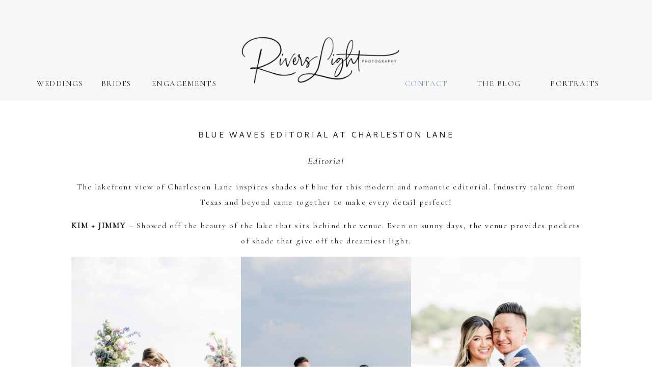

--- FILE ---
content_type: text/html; charset=UTF-8
request_url: https://riverslightphotography.com/2023/06/27/blue-waves-editorial-at-charleston-lane/
body_size: 16870
content:
<!DOCTYPE html>
<html lang="en-US" class="d">
<head>
<link rel="stylesheet" type="text/css" href="//lib.showit.co/engine/2.6.4/showit.css" />
<title>Blue Waves Editorial at Charleston Lane | riverslightphotography.com</title>
<meta name='robots' content='max-image-preview:large' />

            <script data-no-defer="1" data-ezscrex="false" data-cfasync="false" data-pagespeed-no-defer data-cookieconsent="ignore">
                var ctPublicFunctions = {"_ajax_nonce":"090a0c62ef","_rest_nonce":"04467acdbd","_ajax_url":"\/wp-admin\/admin-ajax.php","_rest_url":"https:\/\/riverslightphotography.com\/wp-json\/","data__cookies_type":"native","data__ajax_type":"admin_ajax","data__bot_detector_enabled":1,"data__frontend_data_log_enabled":1,"cookiePrefix":"","wprocket_detected":false,"host_url":"riverslightphotography.com","text__ee_click_to_select":"Click to select the whole data","text__ee_original_email":"The complete one is","text__ee_got_it":"Got it","text__ee_blocked":"Blocked","text__ee_cannot_connect":"Cannot connect","text__ee_cannot_decode":"Can not decode email. Unknown reason","text__ee_email_decoder":"CleanTalk email decoder","text__ee_wait_for_decoding":"The magic is on the way!","text__ee_decoding_process":"Please wait a few seconds while we decode the contact data."}
            </script>
        
            <script data-no-defer="1" data-ezscrex="false" data-cfasync="false" data-pagespeed-no-defer data-cookieconsent="ignore">
                var ctPublic = {"_ajax_nonce":"090a0c62ef","settings__forms__check_internal":"0","settings__forms__check_external":"0","settings__forms__force_protection":0,"settings__forms__search_test":"0","settings__data__bot_detector_enabled":1,"settings__sfw__anti_crawler":0,"blog_home":"https:\/\/riverslightphotography.com\/","pixel__setting":"3","pixel__enabled":false,"pixel__url":"https:\/\/moderate11-v4.cleantalk.org\/pixel\/59bf8d98134a13ac4db1682ba0a402b8.gif","data__email_check_before_post":"1","data__email_check_exist_post":1,"data__cookies_type":"native","data__key_is_ok":true,"data__visible_fields_required":true,"wl_brandname":"Anti-Spam by CleanTalk","wl_brandname_short":"CleanTalk","ct_checkjs_key":1334410713,"emailEncoderPassKey":"9b24c7e41d803b021f2460d2645d1fcf","bot_detector_forms_excluded":"W10=","advancedCacheExists":false,"varnishCacheExists":false,"wc_ajax_add_to_cart":false}
            </script>
        <link rel='dns-prefetch' href='//fd.cleantalk.org' />
<link rel="alternate" type="application/rss+xml" title="riverslightphotography.com &raquo; Feed" href="https://riverslightphotography.com/feed/" />
<link rel="alternate" type="application/rss+xml" title="riverslightphotography.com &raquo; Comments Feed" href="https://riverslightphotography.com/comments/feed/" />
<link rel="alternate" type="application/rss+xml" title="riverslightphotography.com &raquo; Blue Waves Editorial at Charleston Lane Comments Feed" href="https://riverslightphotography.com/2023/06/27/blue-waves-editorial-at-charleston-lane/feed/" />
<script type="text/javascript">
/* <![CDATA[ */
window._wpemojiSettings = {"baseUrl":"https:\/\/s.w.org\/images\/core\/emoji\/16.0.1\/72x72\/","ext":".png","svgUrl":"https:\/\/s.w.org\/images\/core\/emoji\/16.0.1\/svg\/","svgExt":".svg","source":{"concatemoji":"https:\/\/riverslightphotography.com\/wp-includes\/js\/wp-emoji-release.min.js?ver=6.8.3"}};
/*! This file is auto-generated */
!function(s,n){var o,i,e;function c(e){try{var t={supportTests:e,timestamp:(new Date).valueOf()};sessionStorage.setItem(o,JSON.stringify(t))}catch(e){}}function p(e,t,n){e.clearRect(0,0,e.canvas.width,e.canvas.height),e.fillText(t,0,0);var t=new Uint32Array(e.getImageData(0,0,e.canvas.width,e.canvas.height).data),a=(e.clearRect(0,0,e.canvas.width,e.canvas.height),e.fillText(n,0,0),new Uint32Array(e.getImageData(0,0,e.canvas.width,e.canvas.height).data));return t.every(function(e,t){return e===a[t]})}function u(e,t){e.clearRect(0,0,e.canvas.width,e.canvas.height),e.fillText(t,0,0);for(var n=e.getImageData(16,16,1,1),a=0;a<n.data.length;a++)if(0!==n.data[a])return!1;return!0}function f(e,t,n,a){switch(t){case"flag":return n(e,"\ud83c\udff3\ufe0f\u200d\u26a7\ufe0f","\ud83c\udff3\ufe0f\u200b\u26a7\ufe0f")?!1:!n(e,"\ud83c\udde8\ud83c\uddf6","\ud83c\udde8\u200b\ud83c\uddf6")&&!n(e,"\ud83c\udff4\udb40\udc67\udb40\udc62\udb40\udc65\udb40\udc6e\udb40\udc67\udb40\udc7f","\ud83c\udff4\u200b\udb40\udc67\u200b\udb40\udc62\u200b\udb40\udc65\u200b\udb40\udc6e\u200b\udb40\udc67\u200b\udb40\udc7f");case"emoji":return!a(e,"\ud83e\udedf")}return!1}function g(e,t,n,a){var r="undefined"!=typeof WorkerGlobalScope&&self instanceof WorkerGlobalScope?new OffscreenCanvas(300,150):s.createElement("canvas"),o=r.getContext("2d",{willReadFrequently:!0}),i=(o.textBaseline="top",o.font="600 32px Arial",{});return e.forEach(function(e){i[e]=t(o,e,n,a)}),i}function t(e){var t=s.createElement("script");t.src=e,t.defer=!0,s.head.appendChild(t)}"undefined"!=typeof Promise&&(o="wpEmojiSettingsSupports",i=["flag","emoji"],n.supports={everything:!0,everythingExceptFlag:!0},e=new Promise(function(e){s.addEventListener("DOMContentLoaded",e,{once:!0})}),new Promise(function(t){var n=function(){try{var e=JSON.parse(sessionStorage.getItem(o));if("object"==typeof e&&"number"==typeof e.timestamp&&(new Date).valueOf()<e.timestamp+604800&&"object"==typeof e.supportTests)return e.supportTests}catch(e){}return null}();if(!n){if("undefined"!=typeof Worker&&"undefined"!=typeof OffscreenCanvas&&"undefined"!=typeof URL&&URL.createObjectURL&&"undefined"!=typeof Blob)try{var e="postMessage("+g.toString()+"("+[JSON.stringify(i),f.toString(),p.toString(),u.toString()].join(",")+"));",a=new Blob([e],{type:"text/javascript"}),r=new Worker(URL.createObjectURL(a),{name:"wpTestEmojiSupports"});return void(r.onmessage=function(e){c(n=e.data),r.terminate(),t(n)})}catch(e){}c(n=g(i,f,p,u))}t(n)}).then(function(e){for(var t in e)n.supports[t]=e[t],n.supports.everything=n.supports.everything&&n.supports[t],"flag"!==t&&(n.supports.everythingExceptFlag=n.supports.everythingExceptFlag&&n.supports[t]);n.supports.everythingExceptFlag=n.supports.everythingExceptFlag&&!n.supports.flag,n.DOMReady=!1,n.readyCallback=function(){n.DOMReady=!0}}).then(function(){return e}).then(function(){var e;n.supports.everything||(n.readyCallback(),(e=n.source||{}).concatemoji?t(e.concatemoji):e.wpemoji&&e.twemoji&&(t(e.twemoji),t(e.wpemoji)))}))}((window,document),window._wpemojiSettings);
/* ]]> */
</script>
<style id='wp-emoji-styles-inline-css' type='text/css'>

	img.wp-smiley, img.emoji {
		display: inline !important;
		border: none !important;
		box-shadow: none !important;
		height: 1em !important;
		width: 1em !important;
		margin: 0 0.07em !important;
		vertical-align: -0.1em !important;
		background: none !important;
		padding: 0 !important;
	}
</style>
<link rel='stylesheet' id='wp-block-library-css' href='https://riverslightphotography.com/wp-includes/css/dist/block-library/style.min.css?ver=6.8.3' type='text/css' media='all' />
<style id='classic-theme-styles-inline-css' type='text/css'>
/*! This file is auto-generated */
.wp-block-button__link{color:#fff;background-color:#32373c;border-radius:9999px;box-shadow:none;text-decoration:none;padding:calc(.667em + 2px) calc(1.333em + 2px);font-size:1.125em}.wp-block-file__button{background:#32373c;color:#fff;text-decoration:none}
</style>
<style id='global-styles-inline-css' type='text/css'>
:root{--wp--preset--aspect-ratio--square: 1;--wp--preset--aspect-ratio--4-3: 4/3;--wp--preset--aspect-ratio--3-4: 3/4;--wp--preset--aspect-ratio--3-2: 3/2;--wp--preset--aspect-ratio--2-3: 2/3;--wp--preset--aspect-ratio--16-9: 16/9;--wp--preset--aspect-ratio--9-16: 9/16;--wp--preset--color--black: #000000;--wp--preset--color--cyan-bluish-gray: #abb8c3;--wp--preset--color--white: #ffffff;--wp--preset--color--pale-pink: #f78da7;--wp--preset--color--vivid-red: #cf2e2e;--wp--preset--color--luminous-vivid-orange: #ff6900;--wp--preset--color--luminous-vivid-amber: #fcb900;--wp--preset--color--light-green-cyan: #7bdcb5;--wp--preset--color--vivid-green-cyan: #00d084;--wp--preset--color--pale-cyan-blue: #8ed1fc;--wp--preset--color--vivid-cyan-blue: #0693e3;--wp--preset--color--vivid-purple: #9b51e0;--wp--preset--gradient--vivid-cyan-blue-to-vivid-purple: linear-gradient(135deg,rgba(6,147,227,1) 0%,rgb(155,81,224) 100%);--wp--preset--gradient--light-green-cyan-to-vivid-green-cyan: linear-gradient(135deg,rgb(122,220,180) 0%,rgb(0,208,130) 100%);--wp--preset--gradient--luminous-vivid-amber-to-luminous-vivid-orange: linear-gradient(135deg,rgba(252,185,0,1) 0%,rgba(255,105,0,1) 100%);--wp--preset--gradient--luminous-vivid-orange-to-vivid-red: linear-gradient(135deg,rgba(255,105,0,1) 0%,rgb(207,46,46) 100%);--wp--preset--gradient--very-light-gray-to-cyan-bluish-gray: linear-gradient(135deg,rgb(238,238,238) 0%,rgb(169,184,195) 100%);--wp--preset--gradient--cool-to-warm-spectrum: linear-gradient(135deg,rgb(74,234,220) 0%,rgb(151,120,209) 20%,rgb(207,42,186) 40%,rgb(238,44,130) 60%,rgb(251,105,98) 80%,rgb(254,248,76) 100%);--wp--preset--gradient--blush-light-purple: linear-gradient(135deg,rgb(255,206,236) 0%,rgb(152,150,240) 100%);--wp--preset--gradient--blush-bordeaux: linear-gradient(135deg,rgb(254,205,165) 0%,rgb(254,45,45) 50%,rgb(107,0,62) 100%);--wp--preset--gradient--luminous-dusk: linear-gradient(135deg,rgb(255,203,112) 0%,rgb(199,81,192) 50%,rgb(65,88,208) 100%);--wp--preset--gradient--pale-ocean: linear-gradient(135deg,rgb(255,245,203) 0%,rgb(182,227,212) 50%,rgb(51,167,181) 100%);--wp--preset--gradient--electric-grass: linear-gradient(135deg,rgb(202,248,128) 0%,rgb(113,206,126) 100%);--wp--preset--gradient--midnight: linear-gradient(135deg,rgb(2,3,129) 0%,rgb(40,116,252) 100%);--wp--preset--font-size--small: 13px;--wp--preset--font-size--medium: 20px;--wp--preset--font-size--large: 36px;--wp--preset--font-size--x-large: 42px;--wp--preset--spacing--20: 0.44rem;--wp--preset--spacing--30: 0.67rem;--wp--preset--spacing--40: 1rem;--wp--preset--spacing--50: 1.5rem;--wp--preset--spacing--60: 2.25rem;--wp--preset--spacing--70: 3.38rem;--wp--preset--spacing--80: 5.06rem;--wp--preset--shadow--natural: 6px 6px 9px rgba(0, 0, 0, 0.2);--wp--preset--shadow--deep: 12px 12px 50px rgba(0, 0, 0, 0.4);--wp--preset--shadow--sharp: 6px 6px 0px rgba(0, 0, 0, 0.2);--wp--preset--shadow--outlined: 6px 6px 0px -3px rgba(255, 255, 255, 1), 6px 6px rgba(0, 0, 0, 1);--wp--preset--shadow--crisp: 6px 6px 0px rgba(0, 0, 0, 1);}:where(.is-layout-flex){gap: 0.5em;}:where(.is-layout-grid){gap: 0.5em;}body .is-layout-flex{display: flex;}.is-layout-flex{flex-wrap: wrap;align-items: center;}.is-layout-flex > :is(*, div){margin: 0;}body .is-layout-grid{display: grid;}.is-layout-grid > :is(*, div){margin: 0;}:where(.wp-block-columns.is-layout-flex){gap: 2em;}:where(.wp-block-columns.is-layout-grid){gap: 2em;}:where(.wp-block-post-template.is-layout-flex){gap: 1.25em;}:where(.wp-block-post-template.is-layout-grid){gap: 1.25em;}.has-black-color{color: var(--wp--preset--color--black) !important;}.has-cyan-bluish-gray-color{color: var(--wp--preset--color--cyan-bluish-gray) !important;}.has-white-color{color: var(--wp--preset--color--white) !important;}.has-pale-pink-color{color: var(--wp--preset--color--pale-pink) !important;}.has-vivid-red-color{color: var(--wp--preset--color--vivid-red) !important;}.has-luminous-vivid-orange-color{color: var(--wp--preset--color--luminous-vivid-orange) !important;}.has-luminous-vivid-amber-color{color: var(--wp--preset--color--luminous-vivid-amber) !important;}.has-light-green-cyan-color{color: var(--wp--preset--color--light-green-cyan) !important;}.has-vivid-green-cyan-color{color: var(--wp--preset--color--vivid-green-cyan) !important;}.has-pale-cyan-blue-color{color: var(--wp--preset--color--pale-cyan-blue) !important;}.has-vivid-cyan-blue-color{color: var(--wp--preset--color--vivid-cyan-blue) !important;}.has-vivid-purple-color{color: var(--wp--preset--color--vivid-purple) !important;}.has-black-background-color{background-color: var(--wp--preset--color--black) !important;}.has-cyan-bluish-gray-background-color{background-color: var(--wp--preset--color--cyan-bluish-gray) !important;}.has-white-background-color{background-color: var(--wp--preset--color--white) !important;}.has-pale-pink-background-color{background-color: var(--wp--preset--color--pale-pink) !important;}.has-vivid-red-background-color{background-color: var(--wp--preset--color--vivid-red) !important;}.has-luminous-vivid-orange-background-color{background-color: var(--wp--preset--color--luminous-vivid-orange) !important;}.has-luminous-vivid-amber-background-color{background-color: var(--wp--preset--color--luminous-vivid-amber) !important;}.has-light-green-cyan-background-color{background-color: var(--wp--preset--color--light-green-cyan) !important;}.has-vivid-green-cyan-background-color{background-color: var(--wp--preset--color--vivid-green-cyan) !important;}.has-pale-cyan-blue-background-color{background-color: var(--wp--preset--color--pale-cyan-blue) !important;}.has-vivid-cyan-blue-background-color{background-color: var(--wp--preset--color--vivid-cyan-blue) !important;}.has-vivid-purple-background-color{background-color: var(--wp--preset--color--vivid-purple) !important;}.has-black-border-color{border-color: var(--wp--preset--color--black) !important;}.has-cyan-bluish-gray-border-color{border-color: var(--wp--preset--color--cyan-bluish-gray) !important;}.has-white-border-color{border-color: var(--wp--preset--color--white) !important;}.has-pale-pink-border-color{border-color: var(--wp--preset--color--pale-pink) !important;}.has-vivid-red-border-color{border-color: var(--wp--preset--color--vivid-red) !important;}.has-luminous-vivid-orange-border-color{border-color: var(--wp--preset--color--luminous-vivid-orange) !important;}.has-luminous-vivid-amber-border-color{border-color: var(--wp--preset--color--luminous-vivid-amber) !important;}.has-light-green-cyan-border-color{border-color: var(--wp--preset--color--light-green-cyan) !important;}.has-vivid-green-cyan-border-color{border-color: var(--wp--preset--color--vivid-green-cyan) !important;}.has-pale-cyan-blue-border-color{border-color: var(--wp--preset--color--pale-cyan-blue) !important;}.has-vivid-cyan-blue-border-color{border-color: var(--wp--preset--color--vivid-cyan-blue) !important;}.has-vivid-purple-border-color{border-color: var(--wp--preset--color--vivid-purple) !important;}.has-vivid-cyan-blue-to-vivid-purple-gradient-background{background: var(--wp--preset--gradient--vivid-cyan-blue-to-vivid-purple) !important;}.has-light-green-cyan-to-vivid-green-cyan-gradient-background{background: var(--wp--preset--gradient--light-green-cyan-to-vivid-green-cyan) !important;}.has-luminous-vivid-amber-to-luminous-vivid-orange-gradient-background{background: var(--wp--preset--gradient--luminous-vivid-amber-to-luminous-vivid-orange) !important;}.has-luminous-vivid-orange-to-vivid-red-gradient-background{background: var(--wp--preset--gradient--luminous-vivid-orange-to-vivid-red) !important;}.has-very-light-gray-to-cyan-bluish-gray-gradient-background{background: var(--wp--preset--gradient--very-light-gray-to-cyan-bluish-gray) !important;}.has-cool-to-warm-spectrum-gradient-background{background: var(--wp--preset--gradient--cool-to-warm-spectrum) !important;}.has-blush-light-purple-gradient-background{background: var(--wp--preset--gradient--blush-light-purple) !important;}.has-blush-bordeaux-gradient-background{background: var(--wp--preset--gradient--blush-bordeaux) !important;}.has-luminous-dusk-gradient-background{background: var(--wp--preset--gradient--luminous-dusk) !important;}.has-pale-ocean-gradient-background{background: var(--wp--preset--gradient--pale-ocean) !important;}.has-electric-grass-gradient-background{background: var(--wp--preset--gradient--electric-grass) !important;}.has-midnight-gradient-background{background: var(--wp--preset--gradient--midnight) !important;}.has-small-font-size{font-size: var(--wp--preset--font-size--small) !important;}.has-medium-font-size{font-size: var(--wp--preset--font-size--medium) !important;}.has-large-font-size{font-size: var(--wp--preset--font-size--large) !important;}.has-x-large-font-size{font-size: var(--wp--preset--font-size--x-large) !important;}
:where(.wp-block-post-template.is-layout-flex){gap: 1.25em;}:where(.wp-block-post-template.is-layout-grid){gap: 1.25em;}
:where(.wp-block-columns.is-layout-flex){gap: 2em;}:where(.wp-block-columns.is-layout-grid){gap: 2em;}
:root :where(.wp-block-pullquote){font-size: 1.5em;line-height: 1.6;}
</style>
<link rel='stylesheet' id='cleantalk-public-css-css' href='https://riverslightphotography.com/wp-content/plugins/cleantalk-spam-protect/css/cleantalk-public.min.css?ver=6.64_1758576528' type='text/css' media='all' />
<link rel='stylesheet' id='cleantalk-email-decoder-css-css' href='https://riverslightphotography.com/wp-content/plugins/cleantalk-spam-protect/css/cleantalk-email-decoder.min.css?ver=6.64_1758576528' type='text/css' media='all' />
<script type="text/javascript" src="https://riverslightphotography.com/wp-content/plugins/cleantalk-spam-protect/js/apbct-public-bundle.min.js?ver=6.64_1758576529" id="apbct-public-bundle.min-js-js"></script>
<script type="text/javascript" src="https://fd.cleantalk.org/ct-bot-detector-wrapper.js?ver=6.64" id="ct_bot_detector-js" defer="defer" data-wp-strategy="defer"></script>
<script type="text/javascript" src="https://riverslightphotography.com/wp-includes/js/jquery/jquery.min.js?ver=3.7.1" id="jquery-core-js"></script>
<script type="text/javascript" src="https://riverslightphotography.com/wp-includes/js/jquery/jquery-migrate.min.js?ver=3.4.1" id="jquery-migrate-js"></script>
<script type="text/javascript" src="https://riverslightphotography.com/wp-content/plugins/showit/public/js/showit.js?ver=1765944750" id="si-script-js"></script>
<link rel="https://api.w.org/" href="https://riverslightphotography.com/wp-json/" /><link rel="alternate" title="JSON" type="application/json" href="https://riverslightphotography.com/wp-json/wp/v2/posts/177" /><link rel="EditURI" type="application/rsd+xml" title="RSD" href="https://riverslightphotography.com/xmlrpc.php?rsd" />
<link rel="canonical" href="https://riverslightphotography.com/2023/06/27/blue-waves-editorial-at-charleston-lane/" />
<link rel='shortlink' href='https://riverslightphotography.com/?p=177' />
<link rel="alternate" title="oEmbed (JSON)" type="application/json+oembed" href="https://riverslightphotography.com/wp-json/oembed/1.0/embed?url=https%3A%2F%2Friverslightphotography.com%2F2023%2F06%2F27%2Fblue-waves-editorial-at-charleston-lane%2F" />
<link rel="alternate" title="oEmbed (XML)" type="text/xml+oembed" href="https://riverslightphotography.com/wp-json/oembed/1.0/embed?url=https%3A%2F%2Friverslightphotography.com%2F2023%2F06%2F27%2Fblue-waves-editorial-at-charleston-lane%2F&#038;format=xml" />
		<script type="text/javascript" async defer data-pin-color="red"  data-pin-hover="true"
			src="https://riverslightphotography.com/wp-content/plugins/pinterest-pin-it-button-on-image-hover-and-post/js/pinit.js"></script>
		
<meta charset="UTF-8" />
<meta name="viewport" content="width=device-width, initial-scale=1" />
<link rel="icon" type="image/png" href="//static.showit.co/200/7p-3-a9gToCdDSeqKWWOcw/160870/rivers-light-photography-black-low-res.png" />
<link rel="preconnect" href="https://static.showit.co" />

<link rel="preconnect" href="https://fonts.googleapis.com">
<link rel="preconnect" href="https://fonts.gstatic.com" crossorigin>
<link href="https://fonts.googleapis.com/css?family=Cormorant:regular|Cantarell:regular|Cormorant:italic" rel="stylesheet" type="text/css"/>
<script id="init_data" type="application/json">
{"mobile":{"w":320},"desktop":{"w":1200,"defaultTrIn":{"type":"fade"},"defaultTrOut":{"type":"fade"},"bgFillType":"color","bgColor":"#000000:0"},"sid":"iaghzorkrbuarnpj08uhww","break":768,"assetURL":"//static.showit.co","contactFormId":"160870/290334","cfAction":"aHR0cHM6Ly9jbGllbnRzZXJ2aWNlLnNob3dpdC5jby9jb250YWN0Zm9ybQ==","sgAction":"aHR0cHM6Ly9jbGllbnRzZXJ2aWNlLnNob3dpdC5jby9zb2NpYWxncmlk","blockData":[{"slug":"header","visible":"a","states":[],"d":{"h":197,"w":1200,"locking":{"scrollOffset":1},"bgFillType":"color","bgColor":"colors-5","bgMediaType":"none"},"m":{"h":117,"w":320,"locking":{"side":"st","scrollOffset":1},"bgFillType":"color","bgColor":"colors-5","bgMediaType":"none"}},{"slug":"post-title","visible":"a","states":[],"d":{"h":100,"w":1200,"locking":{"offset":100},"nature":"dH","bgFillType":"color","bgColor":"#FFFFFF","bgMediaType":"none"},"m":{"h":70,"w":320,"nature":"dH","bgFillType":"color","bgColor":"#FFFFFF","bgMediaType":"none"}},{"slug":"post-meta","visible":"a","states":[],"d":{"h":35,"w":1200,"nature":"dH","bgFillType":"color","bgColor":"#FFFFFF","bgMediaType":"none"},"m":{"h":32,"w":320,"nature":"dH","bgFillType":"color","bgColor":"#FFFFFF","bgMediaType":"none"}},{"slug":"post-content","visible":"a","states":[],"d":{"h":400,"w":1200,"nature":"dH","bgFillType":"color","bgColor":"#FFFFFF","bgMediaType":"none"},"m":{"h":293,"w":320,"nature":"dH","bgFillType":"color","bgColor":"#FFFFFF","bgMediaType":"none"}},{"slug":"comments","visible":"a","states":[],"d":{"h":97,"w":1200,"nature":"dH","bgFillType":"color","bgColor":"#FFFFFF","bgMediaType":"none"},"m":{"h":79,"w":320,"nature":"dH","bgFillType":"color","bgColor":"#FFFFFF","bgMediaType":"none"}},{"slug":"comments-form","visible":"a","states":[],"d":{"h":97,"w":1200,"nature":"dH","bgFillType":"color","bgColor":"#FFFFFF","bgMediaType":"none"},"m":{"h":79,"w":320,"nature":"dH","bgFillType":"color","bgColor":"#FFFFFF","bgMediaType":"none"}},{"slug":"pagination","visible":"a","states":[],"d":{"h":100,"w":1200,"nature":"dH","bgFillType":"color","bgColor":"#FFFFFF","bgMediaType":"none"},"m":{"h":126,"w":320,"nature":"dH","bgFillType":"color","bgColor":"#FFFFFF","bgMediaType":"none"}},{"slug":"footer","visible":"a","states":[],"d":{"h":230,"w":1200,"bgFillType":"color","bgColor":"colors-5","bgMediaType":"none"},"m":{"h":475,"w":320,"bgFillType":"color","bgColor":"colors-5","bgMediaType":"none"}},{"slug":"mobile-nav","visible":"m","states":[],"d":{"h":200,"w":1200,"bgFillType":"color","bgColor":"colors-7","bgMediaType":"none"},"m":{"h":888,"w":320,"locking":{"side":"t"},"nature":"wH","bgFillType":"color","bgColor":"colors-5:90","bgMediaType":"none"}}],"elementData":[{"type":"graphic","visible":"a","id":"header_0","blockId":"header","m":{"x":103,"y":-8,"w":200,"h":137,"a":0},"d":{"x":407,"y":69,"w":353,"h":105,"a":0},"c":{"key":"7p-3-a9gToCdDSeqKWWOcw/160870/rivers-light-photography-black-low-res.png","aspect_ratio":1.5}},{"type":"text","visible":"d","id":"header_1","blockId":"header","m":{"x":108,"y":30,"w":105,"h":35,"a":0},"d":{"x":25,"y":155,"w":105,"h":19,"a":0}},{"type":"text","visible":"d","id":"header_2","blockId":"header","m":{"x":108,"y":30,"w":105,"h":35,"a":0},"d":{"x":252,"y":155,"w":139,"h":19,"a":0}},{"type":"text","visible":"d","id":"header_3","blockId":"header","m":{"x":108,"y":30,"w":105,"h":35,"a":0},"d":{"x":890,"y":155,"w":98,"h":19,"a":0}},{"type":"text","visible":"d","id":"header_4","blockId":"header","m":{"x":108,"y":30,"w":105,"h":35,"a":0},"d":{"x":750,"y":155,"w":99,"h":19,"a":0}},{"type":"icon","visible":"m","id":"header_5","blockId":"header","m":{"x":24,"y":44,"w":45,"h":30,"a":0},"d":{"x":1161,"y":37,"w":35,"h":35,"a":0},"pc":[{"type":"show","block":"mobile-nav"}]},{"type":"text","visible":"d","id":"header_6","blockId":"header","m":{"x":108,"y":30,"w":105,"h":35,"a":0},"d":{"x":155,"y":155,"w":66,"h":19,"a":0}},{"type":"text","visible":"d","id":"header_7","blockId":"header","m":{"x":108,"y":30,"w":105,"h":35,"a":0},"d":{"x":1019,"y":155,"w":139,"h":19,"a":0}},{"type":"text","visible":"a","id":"post-title_0","blockId":"post-title","m":{"x":20,"y":22,"w":280,"h":26,"a":0},"d":{"x":100,"y":54,"w":1000,"h":26,"a":0}},{"type":"text","visible":"a","id":"post-meta_0","blockId":"post-meta","m":{"x":20,"y":0,"w":280,"h":30,"a":0},"d":{"x":100,"y":5,"w":1000,"h":29,"a":0}},{"type":"text","visible":"a","id":"post-content_0","blockId":"post-content","m":{"x":20,"y":16,"w":280,"h":256,"a":0},"d":{"x":100,"y":20,"w":1000,"h":360,"a":0}},{"type":"text","visible":"a","id":"comments_0","blockId":"comments","m":{"x":10,"y":41,"w":300,"h":30,"a":0},"d":{"x":195,"y":49,"w":809.009,"h":33.014,"a":0}},{"type":"text","visible":"a","id":"comments_1","blockId":"comments","m":{"x":10,"y":9,"w":300,"h":30,"a":0},"d":{"x":462,"y":15,"w":277,"h":30,"a":0}},{"type":"text","visible":"a","id":"comments-form_0","blockId":"comments-form","m":{"x":14,"y":11,"w":292.001,"h":57.014,"a":0},"d":{"x":195,"y":9,"w":809.016,"h":78.011,"a":0}},{"type":"text","visible":"a","id":"pagination_0","blockId":"pagination","m":{"x":10,"y":73,"w":300,"h":30,"a":0},"d":{"x":16,"y":35,"w":560,"h":30,"a":0}},{"type":"text","visible":"a","id":"pagination_1","blockId":"pagination","m":{"x":10,"y":24,"w":300,"h":30,"a":0},"d":{"x":624,"y":35,"w":560,"h":30,"a":0}},{"type":"simple","visible":"a","id":"footer_0","blockId":"footer","m":{"x":0,"y":382,"w":320,"h":93,"a":0},"d":{"x":0,"y":185,"w":1200,"h":45,"a":0,"lockH":"s"}},{"type":"text","visible":"a","id":"footer_1","blockId":"footer","m":{"x":13,"y":395,"w":294,"h":69,"a":0},"d":{"x":200,"y":198,"w":801,"h":20,"a":0}},{"type":"icon","visible":"a","id":"footer_2","blockId":"footer","m":{"x":208,"y":293,"w":22,"h":22,"a":0},"d":{"x":649,"y":103,"w":25,"h":25,"a":0}},{"type":"icon","visible":"a","id":"footer_3","blockId":"footer","m":{"x":150,"y":292,"w":24,"h":24,"a":0},"d":{"x":585,"y":103,"w":25,"h":25,"a":0}},{"type":"icon","visible":"a","id":"footer_4","blockId":"footer","m":{"x":91,"y":292,"w":24,"h":24,"a":0},"d":{"x":526,"y":103,"w":25,"h":25,"a":0}},{"type":"text","visible":"d","id":"footer_5","blockId":"footer","m":{"x":15,"y":342,"w":275,"h":31,"a":0},"d":{"x":232,"y":148,"w":732,"h":23,"a":0}},{"type":"text","visible":"m","id":"footer_6","blockId":"footer","m":{"x":25,"y":336,"w":275,"h":31,"a":0},"d":{"x":242,"y":158,"w":732,"h":23,"a":0}},{"type":"iframe","visible":"a","id":"footer_7","blockId":"footer","m":{"x":11,"y":92,"w":294,"h":192,"a":0},"d":{"x":394,"y":33,"w":756,"h":60,"a":0}},{"type":"text","visible":"a","id":"footer_8","blockId":"footer","m":{"x":12,"y":20,"w":298,"h":21,"a":0},"d":{"x":36,"y":43,"w":318,"h":20,"a":0}},{"type":"text","visible":"a","id":"footer_9","blockId":"footer","m":{"x":21,"y":46,"w":279,"h":31,"a":0},"d":{"x":54,"y":68,"w":283,"h":35,"a":0}},{"type":"simple","visible":"a","id":"mobile-nav_0","blockId":"mobile-nav","m":{"x":0,"y":-171,"w":320,"h":1059,"a":0},"d":{"x":360,"y":60,"w":480,"h":80,"a":0}},{"type":"icon","visible":"a","id":"mobile-nav_1","blockId":"mobile-nav","m":{"x":194,"y":560,"w":23,"h":23,"a":0},"d":{"x":570,"y":70,"w":100,"h":100,"a":0}},{"type":"icon","visible":"a","id":"mobile-nav_2","blockId":"mobile-nav","m":{"x":143,"y":559,"w":24,"h":24,"a":0},"d":{"x":560,"y":60,"w":100,"h":100,"a":0}},{"type":"icon","visible":"a","id":"mobile-nav_3","blockId":"mobile-nav","m":{"x":97,"y":559,"w":24,"h":24,"a":0},"d":{"x":550,"y":50,"w":100,"h":100,"a":0}},{"type":"text","visible":"a","id":"mobile-nav_4","blockId":"mobile-nav","m":{"x":110,"y":519,"w":100,"h":23,"a":0},"d":{"x":755,"y":134,"w":52,"h":26,"a":0},"pc":[{"type":"hide","block":"mobile-nav"}]},{"type":"text","visible":"a","id":"mobile-nav_5","blockId":"mobile-nav","m":{"x":93,"y":162,"w":139,"h":23,"a":0},"d":{"x":715,"y":94,"w":52,"h":26,"a":0},"pc":[{"type":"hide","block":"mobile-nav"}]},{"type":"text","visible":"a","id":"mobile-nav_6","blockId":"mobile-nav","m":{"x":105,"y":83,"w":115,"h":23,"a":0},"d":{"x":705,"y":84,"w":52,"h":26,"a":0},"pc":[{"type":"hide","block":"mobile-nav"}]},{"type":"icon","visible":"a","id":"mobile-nav_7","blockId":"mobile-nav","m":{"x":5,"y":5,"w":30,"h":30,"a":0},"d":{"x":1161,"y":37,"w":35,"h":35,"a":0},"pc":[{"type":"hide","block":"mobile-nav"}]},{"type":"text","visible":"a","id":"mobile-nav_8","blockId":"mobile-nav","m":{"x":91,"y":326,"w":139,"h":23,"a":0},"d":{"x":715,"y":94,"w":52,"h":26,"a":0},"pc":[{"type":"hide","block":"mobile-nav"}]},{"type":"text","visible":"a","id":"mobile-nav_9","blockId":"mobile-nav","m":{"x":23,"y":288,"w":275,"h":23,"a":0},"d":{"x":715,"y":94,"w":52,"h":26,"a":0},"pc":[{"type":"hide","block":"mobile-nav"}]},{"type":"text","visible":"a","id":"mobile-nav_10","blockId":"mobile-nav","m":{"x":75,"y":120,"w":180,"h":23,"a":0},"d":{"x":705,"y":84,"w":52,"h":26,"a":0},"pc":[{"type":"hide","block":"mobile-nav"}]},{"type":"text","visible":"a","id":"mobile-nav_11","blockId":"mobile-nav","m":{"x":91,"y":370,"w":139,"h":23,"a":0},"d":{"x":715,"y":94,"w":52,"h":26,"a":0},"pc":[{"type":"hide","block":"mobile-nav"}]},{"type":"text","visible":"a","id":"mobile-nav_12","blockId":"mobile-nav","m":{"x":22,"y":411,"w":275,"h":23,"a":0},"d":{"x":715,"y":94,"w":52,"h":26,"a":0},"pc":[{"type":"hide","block":"mobile-nav"}]},{"type":"text","visible":"a","id":"mobile-nav_13","blockId":"mobile-nav","m":{"x":22,"y":464,"w":275,"h":23,"a":0},"d":{"x":715,"y":94,"w":52,"h":26,"a":0},"pc":[{"type":"hide","block":"mobile-nav"}]},{"type":"text","visible":"a","id":"mobile-nav_14","blockId":"mobile-nav","m":{"x":70,"y":237,"w":191,"h":35,"a":0},"d":{"x":548,"y":83,"w":105,"h":35,"a":0}},{"type":"text","visible":"a","id":"mobile-nav_15","blockId":"mobile-nav","m":{"x":65,"y":41,"w":191,"h":35,"a":0},"d":{"x":548,"y":83,"w":105,"h":35,"a":0}},{"type":"text","visible":"a","id":"mobile-nav_16","blockId":"mobile-nav","m":{"x":51,"y":601,"w":218,"h":18,"a":0},"d":{"x":548,"y":83,"w":105,"h":35,"a":0}}]}
</script>
<link
rel="stylesheet"
type="text/css"
href="https://cdnjs.cloudflare.com/ajax/libs/animate.css/3.4.0/animate.min.css"
/>


<script src="//lib.showit.co/engine/2.6.4/showit-lib.min.js"></script>
<script src="//lib.showit.co/engine/2.6.4/showit.min.js"></script>
<script>

function initPage(){

}
</script>

<style id="si-page-css">
html.m {background-color:rgba(0,0,0,0);}
html.d {background-color:rgba(0,0,0,0);}
.d .se:has(.st-primary) {border-radius:10px;box-shadow:none;opacity:1;overflow:hidden;transition-duration:0.5s;}
.d .st-primary {padding:10px 14px 10px 14px;border-width:0px;border-color:rgba(28,28,28,1);background-color:rgba(28,28,28,1);background-image:none;border-radius:inherit;transition-duration:0.5s;}
.d .st-primary span {color:rgba(255,255,255,1);font-family:'Cormorant';font-weight:400;font-style:italic;font-size:18px;text-align:center;letter-spacing:0.1em;line-height:1.6;transition-duration:0.5s;}
.d .se:has(.st-primary:hover), .d .se:has(.trigger-child-hovers:hover .st-primary) {}
.d .st-primary.se-button:hover, .d .trigger-child-hovers:hover .st-primary.se-button {background-color:rgba(28,28,28,1);background-image:none;transition-property:background-color,background-image;}
.d .st-primary.se-button:hover span, .d .trigger-child-hovers:hover .st-primary.se-button span {}
.m .se:has(.st-primary) {border-radius:10px;box-shadow:none;opacity:1;overflow:hidden;}
.m .st-primary {padding:10px 14px 10px 14px;border-width:0px;border-color:rgba(28,28,28,1);background-color:rgba(28,28,28,1);background-image:none;border-radius:inherit;}
.m .st-primary span {color:rgba(255,255,255,1);font-family:'Cormorant';font-weight:400;font-style:italic;font-size:18px;text-align:center;letter-spacing:0.1em;line-height:1.6;}
.d .se:has(.st-secondary) {border-radius:10px;box-shadow:none;opacity:1;overflow:hidden;transition-duration:0.5s;}
.d .st-secondary {padding:10px 14px 10px 14px;border-width:2px;border-color:rgba(28,28,28,1);background-color:rgba(0,0,0,0);background-image:none;border-radius:inherit;transition-duration:0.5s;}
.d .st-secondary span {color:rgba(28,28,28,1);font-family:'Cormorant';font-weight:400;font-style:italic;font-size:18px;text-align:center;letter-spacing:0.1em;line-height:1.6;transition-duration:0.5s;}
.d .se:has(.st-secondary:hover), .d .se:has(.trigger-child-hovers:hover .st-secondary) {}
.d .st-secondary.se-button:hover, .d .trigger-child-hovers:hover .st-secondary.se-button {border-color:rgba(28,28,28,0.7);background-color:rgba(0,0,0,0);background-image:none;transition-property:border-color,background-color,background-image;}
.d .st-secondary.se-button:hover span, .d .trigger-child-hovers:hover .st-secondary.se-button span {color:rgba(28,28,28,0.7);transition-property:color;}
.m .se:has(.st-secondary) {border-radius:10px;box-shadow:none;opacity:1;overflow:hidden;}
.m .st-secondary {padding:10px 14px 10px 14px;border-width:2px;border-color:rgba(28,28,28,1);background-color:rgba(0,0,0,0);background-image:none;border-radius:inherit;}
.m .st-secondary span {color:rgba(28,28,28,1);font-family:'Cormorant';font-weight:400;font-style:italic;font-size:18px;text-align:center;letter-spacing:0.1em;line-height:1.6;}
.d .st-d-title,.d .se-wpt h1 {color:rgba(28,28,28,1);line-height:1.2;letter-spacing:0.1em;font-size:30px;text-align:center;font-family:'Cormorant';font-weight:400;font-style:normal;}
.d .se-wpt h1 {margin-bottom:30px;}
.d .st-d-title.se-rc a {color:rgba(28,28,28,1);}
.d .st-d-title.se-rc a:hover {text-decoration:underline;color:rgba(28,28,28,1);opacity:0.8;}
.m .st-m-title,.m .se-wpt h1 {color:rgba(28,28,28,1);line-height:1.2;letter-spacing:0.1em;font-size:30px;text-align:center;font-family:'Cormorant';font-weight:400;font-style:normal;}
.m .se-wpt h1 {margin-bottom:20px;}
.m .st-m-title.se-rc a {color:rgba(28,28,28,1);}
.m .st-m-title.se-rc a:hover {text-decoration:underline;color:rgba(28,28,28,1);opacity:0.8;}
.d .st-d-heading,.d .se-wpt h2 {color:rgba(28,28,28,1);text-transform:uppercase;line-height:1.6;letter-spacing:0.2em;font-size:16px;text-align:center;font-family:'Cantarell';font-weight:400;font-style:normal;}
.d .se-wpt h2 {margin-bottom:24px;}
.d .st-d-heading.se-rc a {text-decoration:none;color:rgba(28,28,28,1);}
.d .st-d-heading.se-rc a:hover {text-decoration:underline;color:rgba(28,28,28,1);}
.m .st-m-heading,.m .se-wpt h2 {color:rgba(28,28,28,1);text-transform:uppercase;line-height:1.6;letter-spacing:0.2em;font-size:16px;text-align:center;font-family:'Cantarell';font-weight:400;font-style:normal;}
.m .se-wpt h2 {margin-bottom:20px;}
.m .st-m-heading.se-rc a {text-decoration:none;color:rgba(28,28,28,1);}
.m .st-m-heading.se-rc a:hover {text-decoration:underline;color:rgba(28,28,28,1);}
.d .st-d-subheading,.d .se-wpt h3 {color:rgba(28,28,28,1);line-height:1.6;letter-spacing:0.1em;font-size:18px;text-align:center;font-family:'Cormorant';font-weight:400;font-style:italic;}
.d .se-wpt h3 {margin-bottom:18px;}
.d .st-d-subheading.se-rc a {color:rgba(28,28,28,1);text-decoration:none;}
.d .st-d-subheading.se-rc a:hover {text-decoration:underline;color:rgba(28,28,28,1);}
.m .st-m-subheading,.m .se-wpt h3 {color:rgba(28,28,28,1);line-height:1.6;letter-spacing:0.1em;font-size:18px;text-align:center;font-family:'Cormorant';font-weight:400;font-style:italic;}
.m .se-wpt h3 {margin-bottom:18px;}
.m .st-m-subheading.se-rc a {color:rgba(28,28,28,1);text-decoration:none;}
.m .st-m-subheading.se-rc a:hover {text-decoration:underline;color:rgba(28,28,28,1);}
.d .st-d-paragraph {color:rgba(28,28,28,1);line-height:1.9;letter-spacing:0.1em;font-size:16px;text-align:center;font-family:'Cormorant';font-weight:400;font-style:normal;}
.d .se-wpt p {margin-bottom:16px;}
.d .st-d-paragraph.se-rc a {text-decoration:none;color:rgba(28,28,28,1);}
.d .st-d-paragraph.se-rc a:hover {text-decoration:underline;color:rgba(28,28,28,1);}
.m .st-m-paragraph {color:rgba(28,28,28,1);line-height:1.9;letter-spacing:0.1em;font-size:16px;text-align:center;font-family:'Cormorant';font-weight:400;font-style:normal;}
.m .se-wpt p {margin-bottom:16px;}
.m .st-m-paragraph.se-rc a {text-decoration:none;color:rgba(28,28,28,1);}
.m .st-m-paragraph.se-rc a:hover {text-decoration:underline;color:rgba(28,28,28,1);}
.sib-header {z-index:5;}
.m .sib-header {height:117px;}
.d .sib-header {height:197px;}
.m .sib-header .ss-bg {background-color:rgba(247,247,247,1);}
.d .sib-header .ss-bg {background-color:rgba(247,247,247,1);}
.d .sie-header_0 {left:407px;top:69px;width:353px;height:105px;}
.m .sie-header_0 {left:103px;top:-8px;width:200px;height:137px;}
.d .sie-header_0 .se-img {background-repeat:no-repeat;background-size:cover;background-position:50% 50%;border-radius:inherit;}
.m .sie-header_0 .se-img {background-repeat:no-repeat;background-size:cover;background-position:50% 50%;border-radius:inherit;}
.d .sie-header_1:hover {opacity:1;transition-duration:0.5s;transition-property:opacity;}
.m .sie-header_1:hover {opacity:1;transition-duration:0.5s;transition-property:opacity;}
.d .sie-header_1 {left:25px;top:155px;width:105px;height:19px;transition-duration:0.5s;transition-property:opacity;}
.m .sie-header_1 {left:108px;top:30px;width:105px;height:35px;display:none;transition-duration:0.5s;transition-property:opacity;}
.d .sie-header_1-text:hover {color:rgba(164,187,196,1);}
.m .sie-header_1-text:hover {color:rgba(164,187,196,1);}
.d .sie-header_1-text {font-size:15px;transition-duration:0.5s;transition-property:color;}
.m .sie-header_1-text {transition-duration:0.5s;transition-property:color;}
.d .sie-header_2:hover {opacity:1;transition-duration:0.5s;transition-property:opacity;}
.m .sie-header_2:hover {opacity:1;transition-duration:0.5s;transition-property:opacity;}
.d .sie-header_2 {left:252px;top:155px;width:139px;height:19px;transition-duration:0.5s;transition-property:opacity;}
.m .sie-header_2 {left:108px;top:30px;width:105px;height:35px;display:none;transition-duration:0.5s;transition-property:opacity;}
.d .sie-header_2-text:hover {color:rgba(164,187,196,1);}
.m .sie-header_2-text:hover {color:rgba(164,187,196,1);}
.d .sie-header_2-text {font-size:15px;transition-duration:0.5s;transition-property:color;}
.m .sie-header_2-text {transition-duration:0.5s;transition-property:color;}
.d .sie-header_3:hover {opacity:1;transition-duration:0.5s;transition-property:opacity;}
.m .sie-header_3:hover {opacity:1;transition-duration:0.5s;transition-property:opacity;}
.d .sie-header_3 {left:890px;top:155px;width:98px;height:19px;transition-duration:0.5s;transition-property:opacity;}
.m .sie-header_3 {left:108px;top:30px;width:105px;height:35px;display:none;transition-duration:0.5s;transition-property:opacity;}
.d .sie-header_3-text:hover {color:rgba(164,187,196,1);}
.m .sie-header_3-text:hover {color:rgba(164,187,196,1);}
.d .sie-header_3-text {color:rgba(45,50,51,1);font-size:15px;transition-duration:0.5s;transition-property:color;}
.m .sie-header_3-text {color:rgba(45,50,51,1);transition-duration:0.5s;transition-property:color;}
.d .sie-header_4:hover {opacity:1;transition-duration:0.5s;transition-property:opacity;}
.m .sie-header_4:hover {opacity:1;transition-duration:0.5s;transition-property:opacity;}
.d .sie-header_4 {left:750px;top:155px;width:99px;height:19px;transition-duration:0.5s;transition-property:opacity;}
.m .sie-header_4 {left:108px;top:30px;width:105px;height:35px;display:none;transition-duration:0.5s;transition-property:opacity;}
.d .sie-header_4-text:hover {color:rgba(164,187,196,1);}
.m .sie-header_4-text:hover {color:rgba(164,187,196,1);}
.d .sie-header_4-text {color:rgba(102,157,178,1);font-size:15px;transition-duration:0.5s;transition-property:color;}
.m .sie-header_4-text {color:rgba(102,157,178,1);transition-duration:0.5s;transition-property:color;}
.d .sie-header_5 {left:1161px;top:37px;width:35px;height:35px;display:none;}
.m .sie-header_5 {left:24px;top:44px;width:45px;height:30px;}
.d .sie-header_5 svg {fill:rgba(183,188,190,1);}
.m .sie-header_5 svg {fill:rgba(45,50,51,1);}
.d .sie-header_6:hover {opacity:1;transition-duration:0.5s;transition-property:opacity;}
.m .sie-header_6:hover {opacity:1;transition-duration:0.5s;transition-property:opacity;}
.d .sie-header_6 {left:155px;top:155px;width:66px;height:19px;transition-duration:0.5s;transition-property:opacity;}
.m .sie-header_6 {left:108px;top:30px;width:105px;height:35px;display:none;transition-duration:0.5s;transition-property:opacity;}
.d .sie-header_6-text:hover {color:rgba(164,187,196,1);}
.m .sie-header_6-text:hover {color:rgba(164,187,196,1);}
.d .sie-header_6-text {font-size:15px;transition-duration:0.5s;transition-property:color;}
.m .sie-header_6-text {transition-duration:0.5s;transition-property:color;}
.d .sie-header_7:hover {opacity:1;transition-duration:0.5s;transition-property:opacity;}
.m .sie-header_7:hover {opacity:1;transition-duration:0.5s;transition-property:opacity;}
.d .sie-header_7 {left:1019px;top:155px;width:139px;height:19px;transition-duration:0.5s;transition-property:opacity;}
.m .sie-header_7 {left:108px;top:30px;width:105px;height:35px;display:none;transition-duration:0.5s;transition-property:opacity;}
.d .sie-header_7-text:hover {color:rgba(164,187,196,1);}
.m .sie-header_7-text:hover {color:rgba(164,187,196,1);}
.d .sie-header_7-text {font-size:15px;transition-duration:0.5s;transition-property:color;}
.m .sie-header_7-text {transition-duration:0.5s;transition-property:color;}
.m .sib-post-title {height:70px;}
.d .sib-post-title {height:100px;}
.m .sib-post-title .ss-bg {background-color:rgba(255,255,255,1);}
.d .sib-post-title .ss-bg {background-color:rgba(255,255,255,1);}
.m .sib-post-title.sb-nm-dH .sc {height:70px;}
.d .sib-post-title.sb-nd-dH .sc {height:100px;}
.d .sie-post-title_0 {left:100px;top:54px;width:1000px;height:26px;}
.m .sie-post-title_0 {left:20px;top:22px;width:280px;height:26px;}
.m .sib-post-meta {height:32px;}
.d .sib-post-meta {height:35px;}
.m .sib-post-meta .ss-bg {background-color:rgba(255,255,255,1);}
.d .sib-post-meta .ss-bg {background-color:rgba(255,255,255,1);}
.m .sib-post-meta.sb-nm-dH .sc {height:32px;}
.d .sib-post-meta.sb-nd-dH .sc {height:35px;}
.d .sie-post-meta_0 {left:100px;top:5px;width:1000px;height:29px;}
.m .sie-post-meta_0 {left:20px;top:0px;width:280px;height:30px;}
.m .sib-post-content {height:293px;}
.d .sib-post-content {height:400px;}
.m .sib-post-content .ss-bg {background-color:rgba(255,255,255,1);}
.d .sib-post-content .ss-bg {background-color:rgba(255,255,255,1);}
.m .sib-post-content.sb-nm-dH .sc {height:293px;}
.d .sib-post-content.sb-nd-dH .sc {height:400px;}
.d .sie-post-content_0 {left:100px;top:20px;width:1000px;height:360px;}
.m .sie-post-content_0 {left:20px;top:16px;width:280px;height:256px;}
.m .sib-comments {height:79px;}
.d .sib-comments {height:97px;}
.m .sib-comments .ss-bg {background-color:rgba(255,255,255,1);}
.d .sib-comments .ss-bg {background-color:rgba(255,255,255,1);}
.m .sib-comments.sb-nm-dH .sc {height:79px;}
.d .sib-comments.sb-nd-dH .sc {height:97px;}
.d .sie-comments_0 {left:195px;top:49px;width:809.009px;height:33.014px;}
.m .sie-comments_0 {left:10px;top:41px;width:300px;height:30px;}
.d .sie-comments_1 {left:462px;top:15px;width:277px;height:30px;}
.m .sie-comments_1 {left:10px;top:9px;width:300px;height:30px;}
.d .sie-comments_1-text {text-align:center;}
.m .sib-comments-form {height:79px;}
.d .sib-comments-form {height:97px;}
.m .sib-comments-form .ss-bg {background-color:rgba(255,255,255,1);}
.d .sib-comments-form .ss-bg {background-color:rgba(255,255,255,1);}
.m .sib-comments-form.sb-nm-dH .sc {height:79px;}
.d .sib-comments-form.sb-nd-dH .sc {height:97px;}
.d .sie-comments-form_0 {left:195px;top:9px;width:809.016px;height:78.011px;}
.m .sie-comments-form_0 {left:14px;top:11px;width:292.001px;height:57.014px;}
.sib-pagination {z-index:3;}
.m .sib-pagination {height:126px;}
.d .sib-pagination {height:100px;}
.m .sib-pagination .ss-bg {background-color:rgba(255,255,255,1);}
.d .sib-pagination .ss-bg {background-color:rgba(255,255,255,1);}
.m .sib-pagination.sb-nm-dH .sc {height:126px;}
.d .sib-pagination.sb-nd-dH .sc {height:100px;}
.d .sie-pagination_0 {left:16px;top:35px;width:560px;height:30px;}
.m .sie-pagination_0 {left:10px;top:73px;width:300px;height:30px;}
.d .sie-pagination_0-text {text-align:left;}
.m .sie-pagination_0-text {text-align:center;overflow:hidden;white-space:nowrap;}
.d .sie-pagination_1 {left:624px;top:35px;width:560px;height:30px;}
.m .sie-pagination_1 {left:10px;top:24px;width:300px;height:30px;}
.d .sie-pagination_1-text {text-align:right;}
.m .sie-pagination_1-text {text-align:center;overflow:hidden;white-space:nowrap;}
.sib-footer {z-index:3;}
.m .sib-footer {height:475px;}
.d .sib-footer {height:230px;}
.m .sib-footer .ss-bg {background-color:rgba(247,247,247,1);}
.d .sib-footer .ss-bg {background-color:rgba(247,247,247,1);}
.d .sie-footer_0 {left:0px;top:185px;width:1200px;height:45px;}
.m .sie-footer_0 {left:0px;top:382px;width:320px;height:93px;}
.d .sie-footer_0 .se-simple:hover {}
.m .sie-footer_0 .se-simple:hover {}
.d .sie-footer_0 .se-simple {background-color:rgba(255,255,255,1);}
.m .sie-footer_0 .se-simple {background-color:rgba(255,255,255,1);}
.d .sie-footer_1 {left:200px;top:198px;width:801px;height:20px;}
.m .sie-footer_1 {left:13px;top:395px;width:294px;height:69px;}
.d .sie-footer_1-text {font-size:14px;}
.m .sie-footer_1-text {font-size:14px;}
.d .sie-footer_2:hover {opacity:1;transition-duration:0.5s;transition-property:opacity;}
.m .sie-footer_2:hover {opacity:1;transition-duration:0.5s;transition-property:opacity;}
.d .sie-footer_2 {left:649px;top:103px;width:25px;height:25px;transition-duration:0.5s;transition-property:opacity;}
.m .sie-footer_2 {left:208px;top:293px;width:22px;height:22px;transition-duration:0.5s;transition-property:opacity;}
.d .sie-footer_2 svg {fill:rgba(183,188,190,1);transition-duration:0.5s;transition-property:fill;}
.m .sie-footer_2 svg {fill:rgba(183,188,190,1);transition-duration:0.5s;transition-property:fill;}
.d .sie-footer_2 svg:hover {fill:rgba(28,28,28,1);}
.m .sie-footer_2 svg:hover {fill:rgba(28,28,28,1);}
.d .sie-footer_3:hover {opacity:1;transition-duration:0.5s;transition-property:opacity;}
.m .sie-footer_3:hover {opacity:1;transition-duration:0.5s;transition-property:opacity;}
.d .sie-footer_3 {left:585px;top:103px;width:25px;height:25px;transition-duration:0.5s;transition-property:opacity;}
.m .sie-footer_3 {left:150px;top:292px;width:24px;height:24px;transition-duration:0.5s;transition-property:opacity;}
.d .sie-footer_3 svg {fill:rgba(183,188,190,1);transition-duration:0.5s;transition-property:fill;}
.m .sie-footer_3 svg {fill:rgba(183,188,190,1);transition-duration:0.5s;transition-property:fill;}
.d .sie-footer_3 svg:hover {fill:rgba(28,28,28,1);}
.m .sie-footer_3 svg:hover {fill:rgba(28,28,28,1);}
.d .sie-footer_4:hover {opacity:1;transition-duration:0.5s;transition-property:opacity;}
.m .sie-footer_4:hover {opacity:1;transition-duration:0.5s;transition-property:opacity;}
.d .sie-footer_4 {left:526px;top:103px;width:25px;height:25px;transition-duration:0.5s;transition-property:opacity;}
.m .sie-footer_4 {left:91px;top:292px;width:24px;height:24px;transition-duration:0.5s;transition-property:opacity;}
.d .sie-footer_4 svg {fill:rgba(183,188,190,1);transition-duration:0.5s;transition-property:fill;}
.m .sie-footer_4 svg {fill:rgba(183,188,190,1);transition-duration:0.5s;transition-property:fill;}
.d .sie-footer_4 svg:hover {fill:rgba(28,28,28,1);}
.m .sie-footer_4 svg:hover {fill:rgba(28,28,28,1);}
.d .sie-footer_5 {left:232px;top:148px;width:732px;height:23px;}
.m .sie-footer_5 {left:15px;top:342px;width:275px;height:31px;display:none;}
.d .sie-footer_5-text {color:rgba(183,188,190,1);font-size:16px;}
.m .sie-footer_5-text {color:rgba(183,188,190,1);font-size:9px;}
.d .sie-footer_6 {left:242px;top:158px;width:732px;height:23px;display:none;}
.m .sie-footer_6 {left:25px;top:336px;width:275px;height:31px;}
.d .sie-footer_6-text {color:rgba(183,188,190,1);font-size:16px;}
.m .sie-footer_6-text {color:rgba(183,188,190,1);font-size:9px;}
.d .sie-footer_7 {left:394px;top:33px;width:756px;height:60px;}
.m .sie-footer_7 {left:11px;top:92px;width:294px;height:192px;}
.d .sie-footer_7 .si-embed {transform-origin:left top 0;transform:scale(1, 1);width:756px;height:60px;}
.m .sie-footer_7 .si-embed {transform-origin:left top 0;transform:scale(1, 1);width:294px;height:192px;}
.d .sie-footer_8 {left:36px;top:43px;width:318px;height:20px;}
.m .sie-footer_8 {left:12px;top:20px;width:298px;height:21px;}
.d .sie-footer_8-text {font-size:15px;text-align:center;}
.m .sie-footer_8-text {font-size:15px;text-align:center;}
.d .sie-footer_9 {left:54px;top:68px;width:283px;height:35px;}
.m .sie-footer_9 {left:21px;top:46px;width:279px;height:31px;}
.d .sie-footer_9-text {font-size:10px;text-align:center;}
.m .sie-footer_9-text {font-size:10px;text-align:center;}
.sib-mobile-nav {z-index:2;}
.m .sib-mobile-nav {height:888px;display:none;}
.d .sib-mobile-nav {height:200px;display:none;}
.m .sib-mobile-nav .ss-bg {background-color:rgba(247,247,247,0.9);}
.d .sib-mobile-nav .ss-bg {background-color:rgba(255,255,255,1);}
.m .sib-mobile-nav.sb-nm-wH .sc {height:888px;}
.d .sie-mobile-nav_0 {left:360px;top:60px;width:480px;height:80px;}
.m .sie-mobile-nav_0 {left:0px;top:-171px;width:320px;height:1059px;}
.d .sie-mobile-nav_0 .se-simple:hover {}
.m .sie-mobile-nav_0 .se-simple:hover {}
.d .sie-mobile-nav_0 .se-simple {background-color:rgba(255,255,255,1);}
.m .sie-mobile-nav_0 .se-simple {background-color:rgba(255,255,255,1);}
.d .sie-mobile-nav_1 {left:570px;top:70px;width:100px;height:100px;}
.m .sie-mobile-nav_1 {left:194px;top:560px;width:23px;height:23px;}
.d .sie-mobile-nav_1 svg {fill:rgba(183,188,190,1);}
.m .sie-mobile-nav_1 svg {fill:rgba(183,188,190,1);}
.d .sie-mobile-nav_2 {left:560px;top:60px;width:100px;height:100px;}
.m .sie-mobile-nav_2 {left:143px;top:559px;width:24px;height:24px;}
.d .sie-mobile-nav_2 svg {fill:rgba(183,188,190,1);}
.m .sie-mobile-nav_2 svg {fill:rgba(183,188,190,1);}
.d .sie-mobile-nav_3 {left:550px;top:50px;width:100px;height:100px;}
.m .sie-mobile-nav_3 {left:97px;top:559px;width:24px;height:24px;}
.d .sie-mobile-nav_3 svg {fill:rgba(183,188,190,1);}
.m .sie-mobile-nav_3 svg {fill:rgba(183,188,190,1);}
.d .sie-mobile-nav_4 {left:755px;top:134px;width:52px;height:26px;}
.m .sie-mobile-nav_4 {left:110px;top:519px;width:100px;height:23px;}
.d .sie-mobile-nav_4-text {color:rgba(102,157,178,1);font-family:'Times New Roman';font-weight:400;font-style:normal;}
.m .sie-mobile-nav_4-text {color:rgba(102,157,178,1);text-transform:uppercase;letter-spacing:0.2em;font-size:16px;font-family:'Times New Roman';font-weight:400;font-style:normal;}
.d .sie-mobile-nav_5 {left:715px;top:94px;width:52px;height:26px;}
.m .sie-mobile-nav_5 {left:93px;top:162px;width:139px;height:23px;}
.d .sie-mobile-nav_5-text {font-family:'Times New Roman';font-weight:400;font-style:normal;}
.m .sie-mobile-nav_5-text {text-transform:uppercase;letter-spacing:0.2em;font-size:10px;font-family:'Times New Roman';font-weight:400;font-style:normal;}
.d .sie-mobile-nav_6 {left:705px;top:84px;width:52px;height:26px;}
.m .sie-mobile-nav_6 {left:105px;top:83px;width:115px;height:23px;}
.d .sie-mobile-nav_6-text {font-family:'Times New Roman';font-weight:400;font-style:normal;}
.m .sie-mobile-nav_6-text {text-transform:uppercase;letter-spacing:0.2em;font-size:10px;font-family:'Times New Roman';font-weight:400;font-style:normal;}
.d .sie-mobile-nav_7 {left:1161px;top:37px;width:35px;height:35px;}
.m .sie-mobile-nav_7 {left:5px;top:5px;width:30px;height:30px;}
.d .sie-mobile-nav_7 svg {fill:rgba(183,188,190,1);}
.m .sie-mobile-nav_7 svg {fill:rgba(45,50,51,1);}
.d .sie-mobile-nav_8 {left:715px;top:94px;width:52px;height:26px;}
.m .sie-mobile-nav_8 {left:91px;top:326px;width:139px;height:23px;}
.d .sie-mobile-nav_8-text {font-family:'Times New Roman';font-weight:400;font-style:normal;}
.m .sie-mobile-nav_8-text {text-transform:uppercase;letter-spacing:0.2em;font-size:10px;font-family:'Times New Roman';font-weight:400;font-style:normal;}
.d .sie-mobile-nav_9 {left:715px;top:94px;width:52px;height:26px;}
.m .sie-mobile-nav_9 {left:23px;top:288px;width:275px;height:23px;}
.d .sie-mobile-nav_9-text {font-family:'Times New Roman';font-weight:400;font-style:normal;}
.m .sie-mobile-nav_9-text {text-transform:uppercase;letter-spacing:0.2em;font-size:10px;font-family:'Times New Roman';font-weight:400;font-style:normal;}
.d .sie-mobile-nav_10 {left:705px;top:84px;width:52px;height:26px;}
.m .sie-mobile-nav_10 {left:75px;top:120px;width:180px;height:23px;}
.d .sie-mobile-nav_10-text {font-family:'Times New Roman';font-weight:400;font-style:normal;}
.m .sie-mobile-nav_10-text {text-transform:uppercase;letter-spacing:0.2em;font-size:10px;font-family:'Times New Roman';font-weight:400;font-style:normal;}
.d .sie-mobile-nav_11 {left:715px;top:94px;width:52px;height:26px;}
.m .sie-mobile-nav_11 {left:91px;top:370px;width:139px;height:23px;}
.d .sie-mobile-nav_11-text {font-family:'Times New Roman';font-weight:400;font-style:normal;}
.m .sie-mobile-nav_11-text {text-transform:uppercase;letter-spacing:0.2em;font-size:10px;font-family:'Times New Roman';font-weight:400;font-style:normal;}
.d .sie-mobile-nav_12 {left:715px;top:94px;width:52px;height:26px;}
.m .sie-mobile-nav_12 {left:22px;top:411px;width:275px;height:23px;}
.d .sie-mobile-nav_12-text {font-family:'Times New Roman';font-weight:400;font-style:normal;}
.m .sie-mobile-nav_12-text {text-transform:uppercase;letter-spacing:0.2em;font-size:10px;font-family:'Times New Roman';font-weight:400;font-style:normal;}
.d .sie-mobile-nav_13 {left:715px;top:94px;width:52px;height:26px;}
.m .sie-mobile-nav_13 {left:22px;top:464px;width:275px;height:23px;}
.d .sie-mobile-nav_13-text {font-family:'Times New Roman';font-weight:400;font-style:normal;}
.m .sie-mobile-nav_13-text {text-transform:uppercase;letter-spacing:0.2em;font-size:10px;font-family:'Times New Roman';font-weight:400;font-style:normal;}
.d .sie-mobile-nav_14 {left:548px;top:83px;width:105px;height:35px;}
.m .sie-mobile-nav_14 {left:70px;top:237px;width:191px;height:35px;}
.d .sie-mobile-nav_14-text {font-size:25px;}
.m .sie-mobile-nav_14-text {font-size:25px;}
.d .sie-mobile-nav_15 {left:548px;top:83px;width:105px;height:35px;}
.m .sie-mobile-nav_15 {left:65px;top:41px;width:191px;height:35px;}
.d .sie-mobile-nav_15-text {font-size:25px;}
.m .sie-mobile-nav_15-text {font-size:25px;}
.d .sie-mobile-nav_16 {left:548px;top:83px;width:105px;height:35px;}
.m .sie-mobile-nav_16 {left:51px;top:601px;width:218px;height:18px;}
.d .sie-mobile-nav_16-text {font-size:12px;}
.m .sie-mobile-nav_16-text {font-size:12px;}

</style>

<!-- Global site tag (gtag.js) - Google Analytics -->
<script async src="https://www.googletagmanager.com/gtag/js?id=G-PDV622DZL0"></script>
<script>
window.dataLayer = window.dataLayer || [];
function gtag(){dataLayer.push(arguments);}
gtag('js', new Date());
gtag('config', 'G-PDV622DZL0');
</script>

</head>
<body class="wp-singular post-template-default single single-post postid-177 single-format-standard wp-embed-responsive wp-theme-showit wp-child-theme-showit">

<div id="si-sp" class="sp" data-wp-ver="2.9.3"><div id="header" data-bid="header" class="sb sib-header sb-lm"><div class="ss-s ss-bg"><div class="sc" style="width:1200px"><a href="/" target="_self" class="sie-header_0 se" data-sid="header_0"><div style="width:100%;height:100%" data-img="header_0" class="se-img se-gr slzy"></div><noscript><img src="//static.showit.co/400/7p-3-a9gToCdDSeqKWWOcw/160870/rivers-light-photography-black-low-res.png" class="se-img" alt="" title="Rivers-Light-Photography-black-low-res"/></noscript></a><a href="/" target="_self" class="sie-header_1 se" data-sid="header_1"><h1 class="se-t sie-header_1-text st-m-title st-d-title">WEDDINGS<br></h1></a><a href="/engagement-sessions" target="_self" class="sie-header_2 se" data-sid="header_2"><h1 class="se-t sie-header_2-text st-m-title st-d-title">ENGAGEMENTS</h1></a><a href="/therlpblog" target="_self" class="sie-header_3 se" data-sid="header_3"><h1 class="se-t sie-header_3-text st-m-title st-d-title">THE BLOG</h1></a><a href="/contact" target="_self" class="sie-header_4 se" data-sid="header_4"><h1 class="se-t sie-header_4-text st-m-title st-d-title">CONTACT&nbsp;<br></h1></a><div data-sid="header_5" class="sie-header_5 se se-pc"><div class="se-icon"><svg xmlns="http://www.w3.org/2000/svg" viewbox="0 0 512 512"><path d="M0 144h512v32H0zM0 240h512v32H0zM0 336h512v32H0z"/></svg></div></div><a href="/bridal-and-boudoir" target="_self" class="sie-header_6 se" data-sid="header_6"><h1 class="se-t sie-header_6-text st-m-title st-d-title">BRIDES<br></h1></a><a href="/family-sessions" target="_self" class="sie-header_7 se" data-sid="header_7"><h1 class="se-t sie-header_7-text st-m-title st-d-title">PORTRAITS</h1></a></div></div></div><div id="postloopcontainer"><div id="post-title(1)" data-bid="post-title" class="sb sib-post-title sb-nm-dH sb-nd-dH"><div class="ss-s ss-bg"><div class="sc" style="width:1200px"><div data-sid="post-title_0" class="sie-post-title_0 se"><h1 class="se-t sie-post-title_0-text st-m-heading st-d-heading se-wpt" data-secn="d">Blue Waves Editorial at Charleston Lane</h1></div></div></div></div><div id="post-meta(1)" data-bid="post-meta" class="sb sib-post-meta sb-nm-dH sb-nd-dH"><div class="ss-s ss-bg"><div class="sc" style="width:1200px"><div data-sid="post-meta_0" class="sie-post-meta_0 se"><h3 class="se-t sie-post-meta_0-text st-m-subheading st-d-subheading se-wpt" data-secn="d"><a href="https://riverslightphotography.com/category/editorial/" rel="category tag">Editorial</a></h3></div></div></div></div><div id="post-content(1)" data-bid="post-content" class="sb sib-post-content sb-nm-dH sb-nd-dH"><div class="ss-s ss-bg"><div class="sc" style="width:1200px"><div data-sid="post-content_0" class="sie-post-content_0 se"><div class="se-t sie-post-content_0-text st-m-paragraph st-d-paragraph se-wpt se-rc se-wpt-pc">
<p>The lakefront view of Charleston Lane inspires shades of blue for this modern and romantic editorial. Industry talent from Texas and beyond came together to make every detail perfect!</p>



<p><strong>KIM + JIMMY </strong>&#8211; Showed off the beauty of the lake that sits behind the venue. Even on sunny days, the venue provides pockets of shade that give off the dreamiest light.</p>



<figure class="wp-block-gallery has-nested-images columns-default is-cropped wp-block-gallery-1 is-layout-flex wp-block-gallery-is-layout-flex">
<figure class="wp-block-image size-large"><img fetchpriority="high" decoding="async" width="683" height="1024" data-id="288" src="https://riverslightphotography.com/wp-content/uploads/sites/35993/2023/06/Couple3-6-683x1024.jpg" alt="" class="wp-image-288" srcset="https://riverslightphotography.com/wp-content/uploads/sites/35993/2023/06/Couple3-6-683x1024.jpg 683w, https://riverslightphotography.com/wp-content/uploads/sites/35993/2023/06/Couple3-6-200x300.jpg 200w, https://riverslightphotography.com/wp-content/uploads/sites/35993/2023/06/Couple3-6-768x1152.jpg 768w, https://riverslightphotography.com/wp-content/uploads/sites/35993/2023/06/Couple3-6.jpg 1024w" sizes="(max-width: 683px) 100vw, 683px" /></figure>



<figure class="wp-block-image size-large"><img decoding="async" width="683" height="1024" data-id="275" src="https://riverslightphotography.com/wp-content/uploads/sites/35993/2023/06/Couple3-35-683x1024.jpg" alt="" class="wp-image-275" srcset="https://riverslightphotography.com/wp-content/uploads/sites/35993/2023/06/Couple3-35-683x1024.jpg 683w, https://riverslightphotography.com/wp-content/uploads/sites/35993/2023/06/Couple3-35-200x300.jpg 200w, https://riverslightphotography.com/wp-content/uploads/sites/35993/2023/06/Couple3-35-768x1152.jpg 768w, https://riverslightphotography.com/wp-content/uploads/sites/35993/2023/06/Couple3-35.jpg 1024w" sizes="(max-width: 683px) 100vw, 683px" /></figure>



<figure class="wp-block-image size-large"><img decoding="async" width="732" height="1024" data-id="290" src="https://riverslightphotography.com/wp-content/uploads/sites/35993/2023/06/Couple3-24-732x1024.jpg" alt="" class="wp-image-290" srcset="https://riverslightphotography.com/wp-content/uploads/sites/35993/2023/06/Couple3-24-732x1024.jpg 732w, https://riverslightphotography.com/wp-content/uploads/sites/35993/2023/06/Couple3-24-214x300.jpg 214w, https://riverslightphotography.com/wp-content/uploads/sites/35993/2023/06/Couple3-24-768x1075.jpg 768w, https://riverslightphotography.com/wp-content/uploads/sites/35993/2023/06/Couple3-24.jpg 1024w" sizes="(max-width: 732px) 100vw, 732px" /></figure>



<figure class="wp-block-image size-large"><img loading="lazy" decoding="async" width="1024" height="792" data-id="273" src="https://riverslightphotography.com/wp-content/uploads/sites/35993/2023/06/Couple3-39.jpg" alt="" class="wp-image-273" srcset="https://riverslightphotography.com/wp-content/uploads/sites/35993/2023/06/Couple3-39.jpg 1024w, https://riverslightphotography.com/wp-content/uploads/sites/35993/2023/06/Couple3-39-300x232.jpg 300w, https://riverslightphotography.com/wp-content/uploads/sites/35993/2023/06/Couple3-39-768x594.jpg 768w" sizes="(max-width: 1024px) 100vw, 1024px" /></figure>



<figure class="wp-block-image size-large"><img loading="lazy" decoding="async" width="1024" height="792" data-id="289" src="https://riverslightphotography.com/wp-content/uploads/sites/35993/2023/06/Couple3-22.jpg" alt="" class="wp-image-289" srcset="https://riverslightphotography.com/wp-content/uploads/sites/35993/2023/06/Couple3-22.jpg 1024w, https://riverslightphotography.com/wp-content/uploads/sites/35993/2023/06/Couple3-22-300x232.jpg 300w, https://riverslightphotography.com/wp-content/uploads/sites/35993/2023/06/Couple3-22-768x594.jpg 768w" sizes="(max-width: 1024px) 100vw, 1024px" /></figure>



<figure class="wp-block-image size-large"><img loading="lazy" decoding="async" width="1024" height="683" data-id="271" src="https://riverslightphotography.com/wp-content/uploads/sites/35993/2023/06/Couple3-47.jpg" alt="" class="wp-image-271" srcset="https://riverslightphotography.com/wp-content/uploads/sites/35993/2023/06/Couple3-47.jpg 1024w, https://riverslightphotography.com/wp-content/uploads/sites/35993/2023/06/Couple3-47-300x200.jpg 300w, https://riverslightphotography.com/wp-content/uploads/sites/35993/2023/06/Couple3-47-768x512.jpg 768w" sizes="(max-width: 1024px) 100vw, 1024px" /></figure>



<figure class="wp-block-image size-large"><img loading="lazy" decoding="async" width="791" height="1024" data-id="279" src="https://riverslightphotography.com/wp-content/uploads/sites/35993/2023/06/Couple3-29-791x1024.jpg" alt="" class="wp-image-279" srcset="https://riverslightphotography.com/wp-content/uploads/sites/35993/2023/06/Couple3-29-791x1024.jpg 791w, https://riverslightphotography.com/wp-content/uploads/sites/35993/2023/06/Couple3-29-232x300.jpg 232w, https://riverslightphotography.com/wp-content/uploads/sites/35993/2023/06/Couple3-29-768x994.jpg 768w, https://riverslightphotography.com/wp-content/uploads/sites/35993/2023/06/Couple3-29.jpg 1024w" sizes="(max-width: 791px) 100vw, 791px" /></figure>



<figure class="wp-block-image size-large"><img loading="lazy" decoding="async" width="683" height="1024" data-id="276" src="https://riverslightphotography.com/wp-content/uploads/sites/35993/2023/06/Couple3-45-683x1024.jpg" alt="" class="wp-image-276" srcset="https://riverslightphotography.com/wp-content/uploads/sites/35993/2023/06/Couple3-45-683x1024.jpg 683w, https://riverslightphotography.com/wp-content/uploads/sites/35993/2023/06/Couple3-45-200x300.jpg 200w, https://riverslightphotography.com/wp-content/uploads/sites/35993/2023/06/Couple3-45-768x1152.jpg 768w, https://riverslightphotography.com/wp-content/uploads/sites/35993/2023/06/Couple3-45.jpg 1024w" sizes="(max-width: 683px) 100vw, 683px" /></figure>



<figure class="wp-block-image size-large"><img loading="lazy" decoding="async" width="683" height="1024" data-id="280" src="https://riverslightphotography.com/wp-content/uploads/sites/35993/2023/06/Couple3-33-683x1024.jpg" alt="" class="wp-image-280" srcset="https://riverslightphotography.com/wp-content/uploads/sites/35993/2023/06/Couple3-33-683x1024.jpg 683w, https://riverslightphotography.com/wp-content/uploads/sites/35993/2023/06/Couple3-33-200x300.jpg 200w, https://riverslightphotography.com/wp-content/uploads/sites/35993/2023/06/Couple3-33-768x1152.jpg 768w, https://riverslightphotography.com/wp-content/uploads/sites/35993/2023/06/Couple3-33.jpg 1024w" sizes="(max-width: 683px) 100vw, 683px" /></figure>



<figure class="wp-block-image size-large"><img loading="lazy" decoding="async" width="732" height="1024" data-id="285" src="https://riverslightphotography.com/wp-content/uploads/sites/35993/2023/06/Couple3-12-732x1024.jpg" alt="" class="wp-image-285" srcset="https://riverslightphotography.com/wp-content/uploads/sites/35993/2023/06/Couple3-12-732x1024.jpg 732w, https://riverslightphotography.com/wp-content/uploads/sites/35993/2023/06/Couple3-12-214x300.jpg 214w, https://riverslightphotography.com/wp-content/uploads/sites/35993/2023/06/Couple3-12-768x1075.jpg 768w, https://riverslightphotography.com/wp-content/uploads/sites/35993/2023/06/Couple3-12.jpg 1024w" sizes="(max-width: 732px) 100vw, 732px" /></figure>



<figure class="wp-block-image size-large"><img loading="lazy" decoding="async" width="683" height="1024" data-id="286" src="https://riverslightphotography.com/wp-content/uploads/sites/35993/2023/06/Couple3-32-683x1024.jpg" alt="" class="wp-image-286" srcset="https://riverslightphotography.com/wp-content/uploads/sites/35993/2023/06/Couple3-32-683x1024.jpg 683w, https://riverslightphotography.com/wp-content/uploads/sites/35993/2023/06/Couple3-32-200x300.jpg 200w, https://riverslightphotography.com/wp-content/uploads/sites/35993/2023/06/Couple3-32-768x1152.jpg 768w, https://riverslightphotography.com/wp-content/uploads/sites/35993/2023/06/Couple3-32.jpg 1024w" sizes="(max-width: 683px) 100vw, 683px" /></figure>



<figure class="wp-block-image size-large"><img loading="lazy" decoding="async" width="683" height="1024" data-id="282" src="https://riverslightphotography.com/wp-content/uploads/sites/35993/2023/06/Couple3-60-683x1024.jpg" alt="" class="wp-image-282" srcset="https://riverslightphotography.com/wp-content/uploads/sites/35993/2023/06/Couple3-60-683x1024.jpg 683w, https://riverslightphotography.com/wp-content/uploads/sites/35993/2023/06/Couple3-60-200x300.jpg 200w, https://riverslightphotography.com/wp-content/uploads/sites/35993/2023/06/Couple3-60-768x1152.jpg 768w, https://riverslightphotography.com/wp-content/uploads/sites/35993/2023/06/Couple3-60.jpg 1024w" sizes="(max-width: 683px) 100vw, 683px" /></figure>
</figure>



<p><strong>THE DETAILS </strong>&#8211; The venue provides a white canvas wrapped in natural light. All the blue and purple details  in the décor and food look so vibrant!</p>



<figure class="wp-block-gallery has-nested-images columns-default is-cropped wp-block-gallery-2 is-layout-flex wp-block-gallery-is-layout-flex">
<figure class="wp-block-image size-large"><img loading="lazy" decoding="async" width="1024" height="932" data-id="305" src="https://riverslightphotography.com/wp-content/uploads/sites/35993/2023/06/TheDetails.jpg" alt="" class="wp-image-305" srcset="https://riverslightphotography.com/wp-content/uploads/sites/35993/2023/06/TheDetails.jpg 1024w, https://riverslightphotography.com/wp-content/uploads/sites/35993/2023/06/TheDetails-300x273.jpg 300w, https://riverslightphotography.com/wp-content/uploads/sites/35993/2023/06/TheDetails-768x699.jpg 768w" sizes="(max-width: 1024px) 100vw, 1024px" /></figure>



<figure class="wp-block-image size-large"><img loading="lazy" decoding="async" width="683" height="1024" data-id="315" src="https://riverslightphotography.com/wp-content/uploads/sites/35993/2023/06/TheDetails-10-683x1024.jpg" alt="" class="wp-image-315" srcset="https://riverslightphotography.com/wp-content/uploads/sites/35993/2023/06/TheDetails-10-683x1024.jpg 683w, https://riverslightphotography.com/wp-content/uploads/sites/35993/2023/06/TheDetails-10-200x300.jpg 200w, https://riverslightphotography.com/wp-content/uploads/sites/35993/2023/06/TheDetails-10-768x1152.jpg 768w, https://riverslightphotography.com/wp-content/uploads/sites/35993/2023/06/TheDetails-10.jpg 1024w" sizes="(max-width: 683px) 100vw, 683px" /></figure>



<figure class="wp-block-image size-large"><img loading="lazy" decoding="async" width="674" height="1024" data-id="312" src="https://riverslightphotography.com/wp-content/uploads/sites/35993/2023/06/TheDetails-64-674x1024.jpg" alt="" class="wp-image-312" srcset="https://riverslightphotography.com/wp-content/uploads/sites/35993/2023/06/TheDetails-64-674x1024.jpg 674w, https://riverslightphotography.com/wp-content/uploads/sites/35993/2023/06/TheDetails-64-198x300.jpg 198w, https://riverslightphotography.com/wp-content/uploads/sites/35993/2023/06/TheDetails-64-768x1166.jpg 768w, https://riverslightphotography.com/wp-content/uploads/sites/35993/2023/06/TheDetails-64-1011x1536.jpg 1011w, https://riverslightphotography.com/wp-content/uploads/sites/35993/2023/06/TheDetails-64.jpg 1024w" sizes="(max-width: 674px) 100vw, 674px" /></figure>



<figure class="wp-block-image size-large"><img loading="lazy" decoding="async" width="683" height="1024" data-id="308" src="https://riverslightphotography.com/wp-content/uploads/sites/35993/2023/06/TheDetails-13-683x1024.jpg" alt="" class="wp-image-308" srcset="https://riverslightphotography.com/wp-content/uploads/sites/35993/2023/06/TheDetails-13-683x1024.jpg 683w, https://riverslightphotography.com/wp-content/uploads/sites/35993/2023/06/TheDetails-13-200x300.jpg 200w, https://riverslightphotography.com/wp-content/uploads/sites/35993/2023/06/TheDetails-13-768x1152.jpg 768w, https://riverslightphotography.com/wp-content/uploads/sites/35993/2023/06/TheDetails-13.jpg 1024w" sizes="(max-width: 683px) 100vw, 683px" /></figure>



<figure class="wp-block-image size-large"><img loading="lazy" decoding="async" width="1024" height="683" data-id="301" src="https://riverslightphotography.com/wp-content/uploads/sites/35993/2023/06/TheDetails-17-1.jpg" alt="" class="wp-image-301" srcset="https://riverslightphotography.com/wp-content/uploads/sites/35993/2023/06/TheDetails-17-1.jpg 1024w, https://riverslightphotography.com/wp-content/uploads/sites/35993/2023/06/TheDetails-17-1-300x200.jpg 300w, https://riverslightphotography.com/wp-content/uploads/sites/35993/2023/06/TheDetails-17-1-768x512.jpg 768w" sizes="(max-width: 1024px) 100vw, 1024px" /></figure>



<figure class="wp-block-image size-large"><img loading="lazy" decoding="async" width="683" height="1024" data-id="320" src="https://riverslightphotography.com/wp-content/uploads/sites/35993/2023/06/TheDetails-14-683x1024.jpg" alt="" class="wp-image-320" srcset="https://riverslightphotography.com/wp-content/uploads/sites/35993/2023/06/TheDetails-14-683x1024.jpg 683w, https://riverslightphotography.com/wp-content/uploads/sites/35993/2023/06/TheDetails-14-200x300.jpg 200w, https://riverslightphotography.com/wp-content/uploads/sites/35993/2023/06/TheDetails-14-768x1152.jpg 768w, https://riverslightphotography.com/wp-content/uploads/sites/35993/2023/06/TheDetails-14.jpg 1024w" sizes="(max-width: 683px) 100vw, 683px" /></figure>



<figure class="wp-block-image size-large"><img loading="lazy" decoding="async" width="683" height="1024" data-id="303" src="https://riverslightphotography.com/wp-content/uploads/sites/35993/2023/06/TheDetails-30-683x1024.jpg" alt="" class="wp-image-303" srcset="https://riverslightphotography.com/wp-content/uploads/sites/35993/2023/06/TheDetails-30-683x1024.jpg 683w, https://riverslightphotography.com/wp-content/uploads/sites/35993/2023/06/TheDetails-30-200x300.jpg 200w, https://riverslightphotography.com/wp-content/uploads/sites/35993/2023/06/TheDetails-30-768x1152.jpg 768w, https://riverslightphotography.com/wp-content/uploads/sites/35993/2023/06/TheDetails-30.jpg 1024w" sizes="(max-width: 683px) 100vw, 683px" /></figure>



<figure class="wp-block-image size-large"><img loading="lazy" decoding="async" width="791" height="1024" data-id="317" src="https://riverslightphotography.com/wp-content/uploads/sites/35993/2023/06/TheDetails-25-1-791x1024.jpg" alt="" class="wp-image-317" srcset="https://riverslightphotography.com/wp-content/uploads/sites/35993/2023/06/TheDetails-25-1-791x1024.jpg 791w, https://riverslightphotography.com/wp-content/uploads/sites/35993/2023/06/TheDetails-25-1-232x300.jpg 232w, https://riverslightphotography.com/wp-content/uploads/sites/35993/2023/06/TheDetails-25-1-768x994.jpg 768w, https://riverslightphotography.com/wp-content/uploads/sites/35993/2023/06/TheDetails-25-1.jpg 1024w" sizes="(max-width: 791px) 100vw, 791px" /></figure>



<figure class="wp-block-image size-large"><img loading="lazy" decoding="async" width="683" height="1024" data-id="299" src="https://riverslightphotography.com/wp-content/uploads/sites/35993/2023/06/TheDetails-38-683x1024.jpg" alt="" class="wp-image-299" srcset="https://riverslightphotography.com/wp-content/uploads/sites/35993/2023/06/TheDetails-38-683x1024.jpg 683w, https://riverslightphotography.com/wp-content/uploads/sites/35993/2023/06/TheDetails-38-200x300.jpg 200w, https://riverslightphotography.com/wp-content/uploads/sites/35993/2023/06/TheDetails-38-768x1152.jpg 768w, https://riverslightphotography.com/wp-content/uploads/sites/35993/2023/06/TheDetails-38.jpg 1024w" sizes="(max-width: 683px) 100vw, 683px" /></figure>



<figure class="wp-block-image size-large"><img loading="lazy" decoding="async" width="1024" height="683" data-id="298" src="https://riverslightphotography.com/wp-content/uploads/sites/35993/2023/06/TheDetails-21.jpg" alt="" class="wp-image-298" srcset="https://riverslightphotography.com/wp-content/uploads/sites/35993/2023/06/TheDetails-21.jpg 1024w, https://riverslightphotography.com/wp-content/uploads/sites/35993/2023/06/TheDetails-21-300x200.jpg 300w, https://riverslightphotography.com/wp-content/uploads/sites/35993/2023/06/TheDetails-21-768x512.jpg 768w" sizes="(max-width: 1024px) 100vw, 1024px" /></figure>



<figure class="wp-block-image size-large"><img loading="lazy" decoding="async" width="683" height="1024" data-id="304" src="https://riverslightphotography.com/wp-content/uploads/sites/35993/2023/06/TheDetails-18-683x1024.jpg" alt="" class="wp-image-304" srcset="https://riverslightphotography.com/wp-content/uploads/sites/35993/2023/06/TheDetails-18-683x1024.jpg 683w, https://riverslightphotography.com/wp-content/uploads/sites/35993/2023/06/TheDetails-18-200x300.jpg 200w, https://riverslightphotography.com/wp-content/uploads/sites/35993/2023/06/TheDetails-18-768x1152.jpg 768w, https://riverslightphotography.com/wp-content/uploads/sites/35993/2023/06/TheDetails-18.jpg 1024w" sizes="(max-width: 683px) 100vw, 683px" /></figure>



<figure class="wp-block-image size-large"><img loading="lazy" decoding="async" width="683" height="1024" data-id="300" src="https://riverslightphotography.com/wp-content/uploads/sites/35993/2023/06/TheDetails-19-1-683x1024.jpg" alt="" class="wp-image-300" srcset="https://riverslightphotography.com/wp-content/uploads/sites/35993/2023/06/TheDetails-19-1-683x1024.jpg 683w, https://riverslightphotography.com/wp-content/uploads/sites/35993/2023/06/TheDetails-19-1-200x300.jpg 200w, https://riverslightphotography.com/wp-content/uploads/sites/35993/2023/06/TheDetails-19-1-768x1152.jpg 768w, https://riverslightphotography.com/wp-content/uploads/sites/35993/2023/06/TheDetails-19-1.jpg 1024w" sizes="(max-width: 683px) 100vw, 683px" /></figure>



<figure class="wp-block-image size-large"><img loading="lazy" decoding="async" width="683" height="1024" data-id="296" src="https://riverslightphotography.com/wp-content/uploads/sites/35993/2023/06/TheDetails-46-1-683x1024.jpg" alt="" class="wp-image-296" srcset="https://riverslightphotography.com/wp-content/uploads/sites/35993/2023/06/TheDetails-46-1-683x1024.jpg 683w, https://riverslightphotography.com/wp-content/uploads/sites/35993/2023/06/TheDetails-46-1-200x300.jpg 200w, https://riverslightphotography.com/wp-content/uploads/sites/35993/2023/06/TheDetails-46-1-768x1152.jpg 768w, https://riverslightphotography.com/wp-content/uploads/sites/35993/2023/06/TheDetails-46-1.jpg 1024w" sizes="(max-width: 683px) 100vw, 683px" /></figure>



<figure class="wp-block-image size-large"><img loading="lazy" decoding="async" width="683" height="1024" data-id="307" src="https://riverslightphotography.com/wp-content/uploads/sites/35993/2023/06/TheDetails-27-683x1024.jpg" alt="" class="wp-image-307" srcset="https://riverslightphotography.com/wp-content/uploads/sites/35993/2023/06/TheDetails-27-683x1024.jpg 683w, https://riverslightphotography.com/wp-content/uploads/sites/35993/2023/06/TheDetails-27-200x300.jpg 200w, https://riverslightphotography.com/wp-content/uploads/sites/35993/2023/06/TheDetails-27-768x1152.jpg 768w, https://riverslightphotography.com/wp-content/uploads/sites/35993/2023/06/TheDetails-27.jpg 1024w" sizes="(max-width: 683px) 100vw, 683px" /></figure>



<figure class="wp-block-image size-large"><img loading="lazy" decoding="async" width="791" height="1024" data-id="297" src="https://riverslightphotography.com/wp-content/uploads/sites/35993/2023/06/TheDetails-52-791x1024.jpg" alt="" class="wp-image-297" srcset="https://riverslightphotography.com/wp-content/uploads/sites/35993/2023/06/TheDetails-52-791x1024.jpg 791w, https://riverslightphotography.com/wp-content/uploads/sites/35993/2023/06/TheDetails-52-232x300.jpg 232w, https://riverslightphotography.com/wp-content/uploads/sites/35993/2023/06/TheDetails-52-768x994.jpg 768w, https://riverslightphotography.com/wp-content/uploads/sites/35993/2023/06/TheDetails-52.jpg 1024w" sizes="(max-width: 791px) 100vw, 791px" /></figure>
</figure>



<p><strong>ROBYN + TREY</strong> &#8211; Showed off the elegant fireplace serving as a seating area and wedding photo opp.</p>



<figure class="wp-block-gallery has-nested-images columns-3 is-cropped wp-block-gallery-3 is-layout-flex wp-block-gallery-is-layout-flex">
<figure class="wp-block-image size-large"><img loading="lazy" decoding="async" width="683" height="1024" data-id="210" src="https://riverslightphotography.com/wp-content/uploads/sites/35993/2023/06/Charleston-Lane-Editorial-Wedding-15-1-683x1024.jpg" alt="" class="wp-image-210" srcset="https://riverslightphotography.com/wp-content/uploads/sites/35993/2023/06/Charleston-Lane-Editorial-Wedding-15-1-683x1024.jpg 683w, https://riverslightphotography.com/wp-content/uploads/sites/35993/2023/06/Charleston-Lane-Editorial-Wedding-15-1-200x300.jpg 200w, https://riverslightphotography.com/wp-content/uploads/sites/35993/2023/06/Charleston-Lane-Editorial-Wedding-15-1-768x1152.jpg 768w, https://riverslightphotography.com/wp-content/uploads/sites/35993/2023/06/Charleston-Lane-Editorial-Wedding-15-1-1024x1536.jpg 1024w, https://riverslightphotography.com/wp-content/uploads/sites/35993/2023/06/Charleston-Lane-Editorial-Wedding-15-1-1066x1600.jpg 1066w, https://riverslightphotography.com/wp-content/uploads/sites/35993/2023/06/Charleston-Lane-Editorial-Wedding-15-1.jpg 1365w" sizes="(max-width: 683px) 100vw, 683px" /></figure>



<figure class="wp-block-image size-large"><img loading="lazy" decoding="async" width="848" height="1024" data-id="222" src="https://riverslightphotography.com/wp-content/uploads/sites/35993/2023/06/Charleston-Lane-Editorial-Wedding-1-1-848x1024.jpg" alt="" class="wp-image-222" srcset="https://riverslightphotography.com/wp-content/uploads/sites/35993/2023/06/Charleston-Lane-Editorial-Wedding-1-1-848x1024.jpg 848w, https://riverslightphotography.com/wp-content/uploads/sites/35993/2023/06/Charleston-Lane-Editorial-Wedding-1-1-248x300.jpg 248w, https://riverslightphotography.com/wp-content/uploads/sites/35993/2023/06/Charleston-Lane-Editorial-Wedding-1-1-768x928.jpg 768w, https://riverslightphotography.com/wp-content/uploads/sites/35993/2023/06/Charleston-Lane-Editorial-Wedding-1-1-1271x1536.jpg 1271w, https://riverslightphotography.com/wp-content/uploads/sites/35993/2023/06/Charleston-Lane-Editorial-Wedding-1-1-1324x1600.jpg 1324w, https://riverslightphotography.com/wp-content/uploads/sites/35993/2023/06/Charleston-Lane-Editorial-Wedding-1-1.jpg 1695w" sizes="(max-width: 848px) 100vw, 848px" /></figure>



<figure class="wp-block-image size-large"><img loading="lazy" decoding="async" width="683" height="1024" data-id="212" src="https://riverslightphotography.com/wp-content/uploads/sites/35993/2023/06/Charleston-Lane-Editorial-Wedding-19-2-683x1024.jpg" alt="" class="wp-image-212" srcset="https://riverslightphotography.com/wp-content/uploads/sites/35993/2023/06/Charleston-Lane-Editorial-Wedding-19-2-683x1024.jpg 683w, https://riverslightphotography.com/wp-content/uploads/sites/35993/2023/06/Charleston-Lane-Editorial-Wedding-19-2-200x300.jpg 200w, https://riverslightphotography.com/wp-content/uploads/sites/35993/2023/06/Charleston-Lane-Editorial-Wedding-19-2-768x1152.jpg 768w, https://riverslightphotography.com/wp-content/uploads/sites/35993/2023/06/Charleston-Lane-Editorial-Wedding-19-2-1024x1536.jpg 1024w, https://riverslightphotography.com/wp-content/uploads/sites/35993/2023/06/Charleston-Lane-Editorial-Wedding-19-2-1066x1600.jpg 1066w, https://riverslightphotography.com/wp-content/uploads/sites/35993/2023/06/Charleston-Lane-Editorial-Wedding-19-2.jpg 1365w" sizes="(max-width: 683px) 100vw, 683px" /></figure>



<figure class="wp-block-image size-large"><img loading="lazy" decoding="async" width="683" height="1024" data-id="211" src="https://riverslightphotography.com/wp-content/uploads/sites/35993/2023/06/Charleston-Lane-Editorial-Wedding-27-1-683x1024.jpg" alt="" class="wp-image-211" srcset="https://riverslightphotography.com/wp-content/uploads/sites/35993/2023/06/Charleston-Lane-Editorial-Wedding-27-1-683x1024.jpg 683w, https://riverslightphotography.com/wp-content/uploads/sites/35993/2023/06/Charleston-Lane-Editorial-Wedding-27-1-200x300.jpg 200w, https://riverslightphotography.com/wp-content/uploads/sites/35993/2023/06/Charleston-Lane-Editorial-Wedding-27-1-768x1152.jpg 768w, https://riverslightphotography.com/wp-content/uploads/sites/35993/2023/06/Charleston-Lane-Editorial-Wedding-27-1-1024x1536.jpg 1024w, https://riverslightphotography.com/wp-content/uploads/sites/35993/2023/06/Charleston-Lane-Editorial-Wedding-27-1-1066x1600.jpg 1066w, https://riverslightphotography.com/wp-content/uploads/sites/35993/2023/06/Charleston-Lane-Editorial-Wedding-27-1.jpg 1365w" sizes="(max-width: 683px) 100vw, 683px" /></figure>



<figure class="wp-block-image size-large"><img loading="lazy" decoding="async" width="683" height="1024" data-id="217" src="https://riverslightphotography.com/wp-content/uploads/sites/35993/2023/06/Charleston-Lane-Editorial-Wedding-20-683x1024.jpg" alt="" class="wp-image-217" srcset="https://riverslightphotography.com/wp-content/uploads/sites/35993/2023/06/Charleston-Lane-Editorial-Wedding-20-683x1024.jpg 683w, https://riverslightphotography.com/wp-content/uploads/sites/35993/2023/06/Charleston-Lane-Editorial-Wedding-20-200x300.jpg 200w, https://riverslightphotography.com/wp-content/uploads/sites/35993/2023/06/Charleston-Lane-Editorial-Wedding-20-768x1152.jpg 768w, https://riverslightphotography.com/wp-content/uploads/sites/35993/2023/06/Charleston-Lane-Editorial-Wedding-20-1024x1536.jpg 1024w, https://riverslightphotography.com/wp-content/uploads/sites/35993/2023/06/Charleston-Lane-Editorial-Wedding-20-1066x1600.jpg 1066w, https://riverslightphotography.com/wp-content/uploads/sites/35993/2023/06/Charleston-Lane-Editorial-Wedding-20.jpg 1365w" sizes="(max-width: 683px) 100vw, 683px" /></figure>



<figure class="wp-block-image size-large"><img loading="lazy" decoding="async" width="683" height="1024" data-id="220" src="https://riverslightphotography.com/wp-content/uploads/sites/35993/2023/06/Charleston-Lane-Editorial-Wedding-26-1-683x1024.jpg" alt="" class="wp-image-220" srcset="https://riverslightphotography.com/wp-content/uploads/sites/35993/2023/06/Charleston-Lane-Editorial-Wedding-26-1-683x1024.jpg 683w, https://riverslightphotography.com/wp-content/uploads/sites/35993/2023/06/Charleston-Lane-Editorial-Wedding-26-1-200x300.jpg 200w, https://riverslightphotography.com/wp-content/uploads/sites/35993/2023/06/Charleston-Lane-Editorial-Wedding-26-1-768x1152.jpg 768w, https://riverslightphotography.com/wp-content/uploads/sites/35993/2023/06/Charleston-Lane-Editorial-Wedding-26-1-1024x1536.jpg 1024w, https://riverslightphotography.com/wp-content/uploads/sites/35993/2023/06/Charleston-Lane-Editorial-Wedding-26-1-1066x1600.jpg 1066w, https://riverslightphotography.com/wp-content/uploads/sites/35993/2023/06/Charleston-Lane-Editorial-Wedding-26-1.jpg 1365w" sizes="(max-width: 683px) 100vw, 683px" /></figure>



<figure class="wp-block-image size-large"><img loading="lazy" decoding="async" width="683" height="1024" data-id="225" src="https://riverslightphotography.com/wp-content/uploads/sites/35993/2023/06/Charleston-Lane-Editorial-Wedding-17-1-683x1024.jpg" alt="" class="wp-image-225" srcset="https://riverslightphotography.com/wp-content/uploads/sites/35993/2023/06/Charleston-Lane-Editorial-Wedding-17-1-683x1024.jpg 683w, https://riverslightphotography.com/wp-content/uploads/sites/35993/2023/06/Charleston-Lane-Editorial-Wedding-17-1-200x300.jpg 200w, https://riverslightphotography.com/wp-content/uploads/sites/35993/2023/06/Charleston-Lane-Editorial-Wedding-17-1-768x1152.jpg 768w, https://riverslightphotography.com/wp-content/uploads/sites/35993/2023/06/Charleston-Lane-Editorial-Wedding-17-1-1024x1536.jpg 1024w, https://riverslightphotography.com/wp-content/uploads/sites/35993/2023/06/Charleston-Lane-Editorial-Wedding-17-1-1066x1600.jpg 1066w, https://riverslightphotography.com/wp-content/uploads/sites/35993/2023/06/Charleston-Lane-Editorial-Wedding-17-1.jpg 1365w" sizes="(max-width: 683px) 100vw, 683px" /></figure>



<figure class="wp-block-image size-large"><img loading="lazy" decoding="async" width="683" height="1024" data-id="215" src="https://riverslightphotography.com/wp-content/uploads/sites/35993/2023/06/Charleston-Lane-Editorial-Wedding-24-1-683x1024.jpg" alt="" class="wp-image-215" srcset="https://riverslightphotography.com/wp-content/uploads/sites/35993/2023/06/Charleston-Lane-Editorial-Wedding-24-1-683x1024.jpg 683w, https://riverslightphotography.com/wp-content/uploads/sites/35993/2023/06/Charleston-Lane-Editorial-Wedding-24-1-200x300.jpg 200w, https://riverslightphotography.com/wp-content/uploads/sites/35993/2023/06/Charleston-Lane-Editorial-Wedding-24-1-768x1152.jpg 768w, https://riverslightphotography.com/wp-content/uploads/sites/35993/2023/06/Charleston-Lane-Editorial-Wedding-24-1-1024x1536.jpg 1024w, https://riverslightphotography.com/wp-content/uploads/sites/35993/2023/06/Charleston-Lane-Editorial-Wedding-24-1-1066x1600.jpg 1066w, https://riverslightphotography.com/wp-content/uploads/sites/35993/2023/06/Charleston-Lane-Editorial-Wedding-24-1.jpg 1365w" sizes="(max-width: 683px) 100vw, 683px" /></figure>



<figure class="wp-block-image size-large"><img loading="lazy" decoding="async" width="792" height="1024" data-id="294" src="https://riverslightphotography.com/wp-content/uploads/sites/35993/2023/06/Charleston-Lane-Editorial-Wedding-2-2-792x1024.jpg" alt="" class="wp-image-294" srcset="https://riverslightphotography.com/wp-content/uploads/sites/35993/2023/06/Charleston-Lane-Editorial-Wedding-2-2-792x1024.jpg 792w, https://riverslightphotography.com/wp-content/uploads/sites/35993/2023/06/Charleston-Lane-Editorial-Wedding-2-2-232x300.jpg 232w, https://riverslightphotography.com/wp-content/uploads/sites/35993/2023/06/Charleston-Lane-Editorial-Wedding-2-2-768x994.jpg 768w, https://riverslightphotography.com/wp-content/uploads/sites/35993/2023/06/Charleston-Lane-Editorial-Wedding-2-2-1187x1536.jpg 1187w, https://riverslightphotography.com/wp-content/uploads/sites/35993/2023/06/Charleston-Lane-Editorial-Wedding-2-2-1237x1600.jpg 1237w, https://riverslightphotography.com/wp-content/uploads/sites/35993/2023/06/Charleston-Lane-Editorial-Wedding-2-2.jpg 1583w" sizes="(max-width: 792px) 100vw, 792px" /></figure>
</figure>



<p>SHANE + ANDREI &#8211; We started off with bridal portraits of Shane in front of another fireplace laced with gold accents and a fun blue balloon arch! We then took headshots of Andrei and couple portraits at the base of the beautiful staircase!</p>



<figure class="wp-block-gallery has-nested-images columns-default is-cropped wp-block-gallery-4 is-layout-flex wp-block-gallery-is-layout-flex">
<figure class="wp-block-image size-large"><img loading="lazy" decoding="async" width="793" height="1024" data-id="332" src="https://riverslightphotography.com/wp-content/uploads/sites/35993/2023/06/Couple1-15-793x1024.jpg" alt="" class="wp-image-332" srcset="https://riverslightphotography.com/wp-content/uploads/sites/35993/2023/06/Couple1-15-793x1024.jpg 793w, https://riverslightphotography.com/wp-content/uploads/sites/35993/2023/06/Couple1-15-232x300.jpg 232w, https://riverslightphotography.com/wp-content/uploads/sites/35993/2023/06/Couple1-15-768x992.jpg 768w, https://riverslightphotography.com/wp-content/uploads/sites/35993/2023/06/Couple1-15.jpg 1024w" sizes="(max-width: 793px) 100vw, 793px" /></figure>



<figure class="wp-block-image size-large"><img loading="lazy" decoding="async" width="683" height="1024" data-id="336" src="https://riverslightphotography.com/wp-content/uploads/sites/35993/2023/06/Couple1-14-683x1024.jpg" alt="" class="wp-image-336" srcset="https://riverslightphotography.com/wp-content/uploads/sites/35993/2023/06/Couple1-14-683x1024.jpg 683w, https://riverslightphotography.com/wp-content/uploads/sites/35993/2023/06/Couple1-14-200x300.jpg 200w, https://riverslightphotography.com/wp-content/uploads/sites/35993/2023/06/Couple1-14-768x1152.jpg 768w, https://riverslightphotography.com/wp-content/uploads/sites/35993/2023/06/Couple1-14.jpg 1024w" sizes="(max-width: 683px) 100vw, 683px" /></figure>



<figure class="wp-block-image size-large"><img loading="lazy" decoding="async" width="776" height="1024" data-id="334" src="https://riverslightphotography.com/wp-content/uploads/sites/35993/2023/06/Couple1-11-776x1024.jpg" alt="" class="wp-image-334" srcset="https://riverslightphotography.com/wp-content/uploads/sites/35993/2023/06/Couple1-11-776x1024.jpg 776w, https://riverslightphotography.com/wp-content/uploads/sites/35993/2023/06/Couple1-11-227x300.jpg 227w, https://riverslightphotography.com/wp-content/uploads/sites/35993/2023/06/Couple1-11-768x1014.jpg 768w, https://riverslightphotography.com/wp-content/uploads/sites/35993/2023/06/Couple1-11.jpg 1024w" sizes="(max-width: 776px) 100vw, 776px" /></figure>



<figure class="wp-block-image size-large"><img loading="lazy" decoding="async" width="732" height="1024" data-id="324" src="https://riverslightphotography.com/wp-content/uploads/sites/35993/2023/06/Couple1-22-732x1024.jpg" alt="" class="wp-image-324" srcset="https://riverslightphotography.com/wp-content/uploads/sites/35993/2023/06/Couple1-22-732x1024.jpg 732w, https://riverslightphotography.com/wp-content/uploads/sites/35993/2023/06/Couple1-22-214x300.jpg 214w, https://riverslightphotography.com/wp-content/uploads/sites/35993/2023/06/Couple1-22-768x1075.jpg 768w, https://riverslightphotography.com/wp-content/uploads/sites/35993/2023/06/Couple1-22.jpg 1024w" sizes="(max-width: 732px) 100vw, 732px" /></figure>



<figure class="wp-block-image size-large"><img loading="lazy" decoding="async" width="683" height="1024" data-id="335" src="https://riverslightphotography.com/wp-content/uploads/sites/35993/2023/06/Couple1-19-683x1024.jpg" alt="" class="wp-image-335" srcset="https://riverslightphotography.com/wp-content/uploads/sites/35993/2023/06/Couple1-19-683x1024.jpg 683w, https://riverslightphotography.com/wp-content/uploads/sites/35993/2023/06/Couple1-19-200x300.jpg 200w, https://riverslightphotography.com/wp-content/uploads/sites/35993/2023/06/Couple1-19-768x1152.jpg 768w, https://riverslightphotography.com/wp-content/uploads/sites/35993/2023/06/Couple1-19.jpg 1024w" sizes="(max-width: 683px) 100vw, 683px" /></figure>



<figure class="wp-block-image size-large"><img loading="lazy" decoding="async" width="683" height="1024" data-id="322" src="https://riverslightphotography.com/wp-content/uploads/sites/35993/2023/06/Couple1-29-683x1024.jpg" alt="" class="wp-image-322" srcset="https://riverslightphotography.com/wp-content/uploads/sites/35993/2023/06/Couple1-29-683x1024.jpg 683w, https://riverslightphotography.com/wp-content/uploads/sites/35993/2023/06/Couple1-29-200x300.jpg 200w, https://riverslightphotography.com/wp-content/uploads/sites/35993/2023/06/Couple1-29-768x1152.jpg 768w, https://riverslightphotography.com/wp-content/uploads/sites/35993/2023/06/Couple1-29.jpg 1024w" sizes="(max-width: 683px) 100vw, 683px" /></figure>



<figure class="wp-block-image size-large"><img loading="lazy" decoding="async" width="683" height="1024" data-id="323" src="https://riverslightphotography.com/wp-content/uploads/sites/35993/2023/06/Couple1-40-683x1024.jpg" alt="" class="wp-image-323" srcset="https://riverslightphotography.com/wp-content/uploads/sites/35993/2023/06/Couple1-40-683x1024.jpg 683w, https://riverslightphotography.com/wp-content/uploads/sites/35993/2023/06/Couple1-40-200x300.jpg 200w, https://riverslightphotography.com/wp-content/uploads/sites/35993/2023/06/Couple1-40-768x1152.jpg 768w, https://riverslightphotography.com/wp-content/uploads/sites/35993/2023/06/Couple1-40.jpg 1024w" sizes="(max-width: 683px) 100vw, 683px" /></figure>



<figure class="wp-block-image size-large"><img loading="lazy" decoding="async" width="683" height="1024" data-id="326" src="https://riverslightphotography.com/wp-content/uploads/sites/35993/2023/06/Couple1-33-683x1024.jpg" alt="" class="wp-image-326" srcset="https://riverslightphotography.com/wp-content/uploads/sites/35993/2023/06/Couple1-33-683x1024.jpg 683w, https://riverslightphotography.com/wp-content/uploads/sites/35993/2023/06/Couple1-33-200x300.jpg 200w, https://riverslightphotography.com/wp-content/uploads/sites/35993/2023/06/Couple1-33-768x1152.jpg 768w, https://riverslightphotography.com/wp-content/uploads/sites/35993/2023/06/Couple1-33.jpg 1024w" sizes="(max-width: 683px) 100vw, 683px" /></figure>



<figure class="wp-block-image size-large"><img loading="lazy" decoding="async" width="683" height="1024" data-id="333" src="https://riverslightphotography.com/wp-content/uploads/sites/35993/2023/06/Couple1-48-683x1024.jpg" alt="" class="wp-image-333" srcset="https://riverslightphotography.com/wp-content/uploads/sites/35993/2023/06/Couple1-48-683x1024.jpg 683w, https://riverslightphotography.com/wp-content/uploads/sites/35993/2023/06/Couple1-48-200x300.jpg 200w, https://riverslightphotography.com/wp-content/uploads/sites/35993/2023/06/Couple1-48-768x1152.jpg 768w, https://riverslightphotography.com/wp-content/uploads/sites/35993/2023/06/Couple1-48.jpg 1024w" sizes="(max-width: 683px) 100vw, 683px" /></figure>
</figure>



<p class="has-medium-font-size"><strong><em>Featured Vendors</em></strong></p>



<p><strong>Venue</strong>: Charleston Lane</p>



<p><strong>Photographer</strong>: Rivers Light Photography</p>



<p><strong>Host</strong>: Styled Shoots of Houston</p>



<p><strong>Design + Style</strong>: Timeless Rose Events + Moonstruck Events</p>



<p><strong>Coordination</strong>: Next Chapter Weddings</p>



<p><strong>Hair + Makeup</strong>: Blooming Beauty Company</p>



<p><strong>Dress</strong>: Belleame Bridal Houston</p>



<p><strong>Floral Arrangements</strong>: Ponderosa Blooms</p>



<p><strong>Tables, Chairs, Flatware</strong>: Avalon Event Rentals</p>



<p><strong>Bar</strong>: Bar Chefs Houston</p>



<p><strong>Linen</strong>: House of Hough</p>



<p><strong>Catering</strong>: Hederick&#8217;s Catering</p>



<p><strong>Signage</strong>: Laser Luxe Designs Co</p>



<p><strong>Stationary/Invitation Suite</strong>: Paper Tie Affair</p>



<p><strong>Cakes</strong>: Cakes by Gina</p>



<p><strong>Stemware, Cake Plates, Flatware</strong>: Grands Rentals</p>



<p><strong>Assorted Dessert Bar</strong>: Sweet Treats by Sam</p>



<p><strong>Balloon Installation</strong>: Sugar Blum Event Co</p>



<p></p>



<p></p>
</div></div></div></div></div></div><div id="comments" data-bid="comments" class="sb sib-comments sb-nm-dH sb-nd-dH"><div class="ss-s ss-bg"><div class="sc" style="width:1200px"><div data-sid="comments_0" class="sie-comments_0 se"><div class="se-t sie-comments_0-text st-m-paragraph st-d-paragraph se-wpt si-element-comment-text">
<!-- You can start editing here. -->


	
</div></div><div data-sid="comments_1" class="sie-comments_1 se"><h3 class="se-t sie-comments_1-text st-m-subheading st-d-subheading se-wpt" data-secn="d"><a href="https://riverslightphotography.com/2023/06/27/blue-waves-editorial-at-charleston-lane/#respond">Be the first to comment</a></h3></div></div></div></div><div id="comments-form" data-bid="comments-form" class="sb sib-comments-form sb-nm-dH sb-nd-dH"><div class="ss-s ss-bg"><div class="sc" style="width:1200px"><div data-sid="comments-form_0" class="sie-comments-form_0 se"><div class="se-t sie-comments-form_0-text st-m-paragraph st-d-paragraph se-wpt">	<div id="respond" class="comment-respond">
		<h3 id="reply-title" class="comment-reply-title">Leave a Reply <small><a rel="nofollow" id="cancel-comment-reply-link" href="/2023/06/27/blue-waves-editorial-at-charleston-lane/#respond" style="display:none;">Cancel reply</a></small></h3><form action="https://riverslightphotography.com/wp-comments-post.php?wpe-comment-post=showitsteel" method="post" id="commentform" class="comment-form"><p class="comment-notes"><span id="email-notes">Your email address will not be published.</span> <span class="required-field-message">Required fields are marked <span class="required">*</span></span></p><p class="comment-form-comment"><label for="comment">Comment <span class="required">*</span></label> <textarea id="comment" name="comment" cols="45" rows="8" maxlength="65525" required="required"></textarea></p><p class="comment-form-author"><label for="author">Name <span class="required">*</span></label> <input id="author" name="author" type="text" value="" size="30" maxlength="245" autocomplete="name" required="required" /></p>
<p class="comment-form-email"><label for="email">Email <span class="required">*</span></label> <input id="email" name="email" type="text" value="" size="30" maxlength="100" aria-describedby="email-notes" autocomplete="email" required="required" /></p>
<p class="comment-form-url"><label for="url">Website</label> <input id="url" name="url" type="text" value="" size="30" maxlength="200" autocomplete="url" /></p>
<p class="comment-form-cookies-consent"><input id="wp-comment-cookies-consent" name="wp-comment-cookies-consent" type="checkbox" value="yes" /> <label for="wp-comment-cookies-consent">Save my name, email, and website in this browser for the next time I comment.</label></p>
<p class="form-submit"><input name="submit" type="submit" id="submit" class="submit" value="Post Comment" /> <input type='hidden' name='comment_post_ID' value='177' id='comment_post_ID' />
<input type='hidden' name='comment_parent' id='comment_parent' value='0' />
</p></form>	</div><!-- #respond -->
	</div></div></div></div></div><div id="pagination" data-bid="pagination" class="sb sib-pagination sb-nm-dH sb-nd-dH"><div class="ss-s ss-bg"><div class="sc" style="width:1200px"><div data-sid="pagination_0" class="sie-pagination_0 se"><nav class="se-t sie-pagination_0-text st-m-subheading st-d-subheading se-wpt" data-secn="d" data-wp-format="F j, Y">&laquo; <a href="https://riverslightphotography.com/2023/06/27/a-modern-farmhouse-inspired-wedding-in-montgomery-texas/" rel="prev">A Modern Farmhouse Inspired Wedding in Montgomery, Texas</a></nav></div><div data-sid="pagination_1" class="sie-pagination_1 se"><nav class="se-t sie-pagination_1-text st-m-subheading st-d-subheading se-wpt" data-secn="d"><a href="https://riverslightphotography.com/2023/06/28/a-fairytale-celebration-at-the-iron-manor/" rel="next">A Fairytale Celebration at The Iron Manor</a> &raquo;</nav></div></div></div></div><div id="footer" data-bid="footer" class="sb sib-footer"><div class="ss-s ss-bg"><div class="sc" style="width:1200px"><div data-sid="footer_0" class="sie-footer_0 se"><div class="se-simple"></div></div><div data-sid="footer_1" class="sie-footer_1 se"><h3 class="se-t sie-footer_1-text st-m-subheading st-d-subheading se-rc">Site designed by <a href="http://www.swoone.com/" target="_blank">R</a>ivers Light Photography&nbsp;• Images courtesy/copyright of <a href="http://oneelevenphotography.com/" target="_blank">Rivers Light </a>Photography • Powered by Showit</h3></div><a href="https://www.pinterest.com/riverslightphotography/" target="_blank" class="sie-footer_2 se" data-sid="footer_2"><div class="se-icon"><svg xmlns="http://www.w3.org/2000/svg" viewbox="0 0 512 512"><path d="M256 32C132.3 32 32 132.3 32 256c0 91.7 55.2 170.5 134.1 205.2-.6-15.6-.1-34.4 3.9-51.4 4.3-18.2 28.8-122.1 28.8-122.1s-7.2-14.3-7.2-35.4c0-33.2 19.2-58 43.2-58 20.4 0 30.2 15.3 30.2 33.6 0 20.5-13.1 51.1-19.8 79.5-5.6 23.8 11.9 43.1 35.4 43.1 42.4 0 71-54.5 71-119.1 0-49.1-33.1-85.8-93.2-85.8-67.9 0-110.3 50.7-110.3 107.3 0 19.5 5.8 33.3 14.8 43.9 4.1 4.9 4.7 6.9 3.2 12.5-1.1 4.1-3.5 14-4.6 18-1.5 5.7-6.1 7.7-11.2 5.6-31.3-12.8-45.9-47-45.9-85.6 0-63.6 53.7-139.9 160.1-139.9 85.5 0 141.8 61.9 141.8 128.3 0 87.9-48.9 153.5-120.9 153.5-24.2 0-46.9-13.1-54.7-27.9 0 0-13 51.6-15.8 61.6-4.7 17.3-14 34.5-22.5 48 20.1 5.9 41.4 9.2 63.5 9.2 123.7 0 224-100.3 224-224C480 132.3 379.7 32 256 32z"/></svg></div></a><a href="https://www.instagram.com/riverslightphotography/" target="_blank" class="sie-footer_3 se" data-sid="footer_3"><div class="se-icon"><svg xmlns="http://www.w3.org/2000/svg" viewbox="0 0 512 512"><path d="M338,54.63H174c-62.72,0-114,51.32-114,114V343.33c0,62.72,51.32,114,114,114H338c62.72,0,114-51.32,114-114V168.67C452,105.94,400.68,54.63,338,54.63Zm83.91,288.71A84.24,84.24,0,0,1,338,427.24H174a84.24,84.24,0,0,1-83.91-83.91V168.67A84.24,84.24,0,0,1,174,84.76H338a84.24,84.24,0,0,1,83.91,83.91Z"/><path d="M255.77,148.18A107.94,107.94,0,1,0,363.71,256.13,107.94,107.94,0,0,0,255.77,148.18Zm-.52,178.71a70.68,70.68,0,1,1,70.68-70.68A70.68,70.68,0,0,1,255.25,326.9Z"/><circle cx="365.44" cy="146.5" r="25.56"/></svg></div></a><a href="https://www.facebook.com/RiversLightPhotography" target="_blank" class="sie-footer_4 se" data-sid="footer_4"><div class="se-icon"><svg xmlns="http://www.w3.org/2000/svg" viewbox="0 0 512 512"><path d="M288 192v-38.1c0-17.2 3.8-25.9 30.5-25.9H352V64h-55.9c-68.5 0-91.1 31.4-91.1 85.3V192h-45v64h45v192h83V256h56.4l7.6-64h-64z"/></svg></div></a><div data-sid="footer_5" class="sie-footer_5 se"><h2 class="se-t sie-footer_5-text st-m-heading st-d-heading se-rc">riverslightphotography@gmail.com /<a href="https://rlp.sproutstudio.com/invitation/645d2ddd4ddec" target="_blank"> SCHEDULE A CALL</a></h2></div><div data-sid="footer_6" class="sie-footer_6 se"><h2 class="se-t sie-footer_6-text st-m-heading st-d-heading se-rc">riverslightphotography@gmail.com <br>OR<a href="https://rlp.sproutstudio.com/invitation/645d2ddd4ddec" target="_blank"> SCHEDULE A CALL</a></h2></div><div data-sid="footer_7" class="sie-footer_7 se"><div class="si-embed"><script id="sprout-studio-email-campaign-script-8263" type="text/javascript" src="https://sproutstudio.com/sprout_email_campaign_embed.php?email_campaign_list_id=11191&amp;embedable_id=8263" defer=""></script></div></div><div data-sid="footer_8" class="sie-footer_8 se"><h1 class="se-t sie-footer_8-text st-m-title st-d-title se-rc">SIGN UP FOR MY EMAIL SERIES!</h1></div><div data-sid="footer_9" class="sie-footer_9 se"><h1 class="se-t sie-footer_9-text st-m-title st-d-title se-rc"><i>SEVEN DAYS OF FREE WEDDING TIPS AND RESOURCES TO HELP WITH YOUR WEDDING PLANNING.</i></h1></div></div></div></div><div id="mobile-nav" data-bid="mobile-nav" class="sb sib-mobile-nav sb-nm-wH sb-lm"><div class="ss-s ss-bg"><div class="sc" style="width:1200px"><div data-sid="mobile-nav_0" class="sie-mobile-nav_0 se"><div class="se-simple"></div></div><a href="https://www.pinterest.com/madeyouswoone/" target="_blank" class="sie-mobile-nav_1 se" data-sid="mobile-nav_1"><div class="se-icon"><svg xmlns="http://www.w3.org/2000/svg" viewbox="0 0 512 512"><path d="M256 32C132.3 32 32 132.3 32 256c0 91.7 55.2 170.5 134.1 205.2-.6-15.6-.1-34.4 3.9-51.4 4.3-18.2 28.8-122.1 28.8-122.1s-7.2-14.3-7.2-35.4c0-33.2 19.2-58 43.2-58 20.4 0 30.2 15.3 30.2 33.6 0 20.5-13.1 51.1-19.8 79.5-5.6 23.8 11.9 43.1 35.4 43.1 42.4 0 71-54.5 71-119.1 0-49.1-33.1-85.8-93.2-85.8-67.9 0-110.3 50.7-110.3 107.3 0 19.5 5.8 33.3 14.8 43.9 4.1 4.9 4.7 6.9 3.2 12.5-1.1 4.1-3.5 14-4.6 18-1.5 5.7-6.1 7.7-11.2 5.6-31.3-12.8-45.9-47-45.9-85.6 0-63.6 53.7-139.9 160.1-139.9 85.5 0 141.8 61.9 141.8 128.3 0 87.9-48.9 153.5-120.9 153.5-24.2 0-46.9-13.1-54.7-27.9 0 0-13 51.6-15.8 61.6-4.7 17.3-14 34.5-22.5 48 20.1 5.9 41.4 9.2 63.5 9.2 123.7 0 224-100.3 224-224C480 132.3 379.7 32 256 32z"/></svg></div></a><a href="https://www.instagram.com/madeyouswoone/" target="_blank" class="sie-mobile-nav_2 se" data-sid="mobile-nav_2"><div class="se-icon"><svg xmlns="http://www.w3.org/2000/svg" viewbox="0 0 512 512"><path d="M338,54.63H174c-62.72,0-114,51.32-114,114V343.33c0,62.72,51.32,114,114,114H338c62.72,0,114-51.32,114-114V168.67C452,105.94,400.68,54.63,338,54.63Zm83.91,288.71A84.24,84.24,0,0,1,338,427.24H174a84.24,84.24,0,0,1-83.91-83.91V168.67A84.24,84.24,0,0,1,174,84.76H338a84.24,84.24,0,0,1,83.91,83.91Z"/><path d="M255.77,148.18A107.94,107.94,0,1,0,363.71,256.13,107.94,107.94,0,0,0,255.77,148.18Zm-.52,178.71a70.68,70.68,0,1,1,70.68-70.68A70.68,70.68,0,0,1,255.25,326.9Z"/><circle cx="365.44" cy="146.5" r="25.56"/></svg></div></a><a href="https://www.facebook.com/swoone" target="_blank" class="sie-mobile-nav_3 se" data-sid="mobile-nav_3"><div class="se-icon"><svg xmlns="http://www.w3.org/2000/svg" viewbox="0 0 512 512"><path d="M288 192v-38.1c0-17.2 3.8-25.9 30.5-25.9H352V64h-55.9c-68.5 0-91.1 31.4-91.1 85.3V192h-45v64h45v192h83V256h56.4l7.6-64h-64z"/></svg></div></a><a href="/contact" target="_self" class="sie-mobile-nav_4 se se-pc" data-sid="mobile-nav_4"><nav class="se-t sie-mobile-nav_4-text st-m-paragraph st-d-paragraph">contact<br></nav></a><a href="/engagement-sessions" target="_self" class="sie-mobile-nav_5 se se-pc" data-sid="mobile-nav_5"><nav class="se-t sie-mobile-nav_5-text st-m-paragraph st-d-paragraph">ENGAGEMENTS</nav></a><a href="/" target="_self" class="sie-mobile-nav_6 se se-pc" data-sid="mobile-nav_6"><nav class="se-t sie-mobile-nav_6-text st-m-paragraph st-d-paragraph">WEDDINGS</nav></a><div data-sid="mobile-nav_7" class="sie-mobile-nav_7 se se-pc"><div class="se-icon"><svg xmlns="http://www.w3.org/2000/svg" viewbox="0 0 512 512"><polygon points="405 121.8 390.2 107 256 241.2 121.8 107 107 121.8 241.2 256 107 390.2 121.8 405 256 270.8 390.2 405 405 390.2 270.8 256 405 121.8"/></svg></div></div><a href="/family-sessions" target="_self" class="sie-mobile-nav_8 se se-pc" data-sid="mobile-nav_8"><nav class="se-t sie-mobile-nav_8-text st-m-paragraph st-d-paragraph">FAMILY</nav></a><a href="/maternity-newborn" target="_self" class="sie-mobile-nav_9 se se-pc" data-sid="mobile-nav_9"><nav class="se-t sie-mobile-nav_9-text st-m-paragraph st-d-paragraph">Maternity &amp; Newborns</nav></a><a href="/bridal-and-boudoir" target="_self" class="sie-mobile-nav_10 se se-pc" data-sid="mobile-nav_10"><nav class="se-t sie-mobile-nav_10-text st-m-paragraph st-d-paragraph">BRIDAL &amp; BOUDOIR</nav></a><a href="/senior-portraits" target="_self" class="sie-mobile-nav_11 se se-pc" data-sid="mobile-nav_11"><nav class="se-t sie-mobile-nav_11-text st-m-paragraph st-d-paragraph">SENIORS</nav></a><a href="/mini-sessions" target="_self" class="sie-mobile-nav_12 se se-pc" data-sid="mobile-nav_12"><nav class="se-t sie-mobile-nav_12-text st-m-paragraph st-d-paragraph">MINI SESSIONS</nav></a><a href="/galveston-sessions" target="_self" class="sie-mobile-nav_13 se se-pc" data-sid="mobile-nav_13"><nav class="se-t sie-mobile-nav_13-text st-m-paragraph st-d-paragraph">GALVESTON BEACH SESSIONS</nav></a><div data-sid="mobile-nav_14" class="sie-mobile-nav_14 se"><h1 class="se-t sie-mobile-nav_14-text st-m-title st-d-title se-rc">PORTRAITS</h1></div><a href="/" target="_self" class="sie-mobile-nav_15 se" data-sid="mobile-nav_15"><h1 class="se-t sie-mobile-nav_15-text st-m-title st-d-title">WEDDINGS</h1></a><div data-sid="mobile-nav_16" class="sie-mobile-nav_16 se"><h1 class="se-t sie-mobile-nav_16-text st-m-title st-d-title se-rc">riverslightphotography@gmail.com</h1></div></div></div></div></div>


<!-- iaghzorkrbuarnpj08uhww/20251231165250Sw4z2dj/1CoIoK_ZGI -->
<img alt="Cleantalk Pixel" title="Cleantalk Pixel" id="apbct_pixel" style="display: none;" src="https://moderate11-v4.cleantalk.org/pixel/59bf8d98134a13ac4db1682ba0a402b8.gif"><script>				
                    document.addEventListener('DOMContentLoaded', function () {
                        setTimeout(function(){
                            if( document.querySelectorAll('[name^=ct_checkjs]').length > 0 ) {
                                if (typeof apbct_public_sendAJAX === 'function' && typeof apbct_js_keys__set_input_value === 'function') {
                                    apbct_public_sendAJAX(	
                                    { action: 'apbct_js_keys__get' },	
                                    { callback: apbct_js_keys__set_input_value })
                                }
                            }
                        },0)					    
                    })				
                </script><script type="speculationrules">
{"prefetch":[{"source":"document","where":{"and":[{"href_matches":"\/*"},{"not":{"href_matches":["\/wp-*.php","\/wp-admin\/*","\/wp-content\/uploads\/sites\/35993\/*","\/wp-content\/*","\/wp-content\/plugins\/*","\/si-content\/35993\/showit\/iaghzorkrbuarnpj08uhww\/20251231165250Sw4z2dj\/*","\/wp-content\/themes\/showit\/*","\/*\\?(.+)"]}},{"not":{"selector_matches":"a[rel~=\"nofollow\"]"}},{"not":{"selector_matches":".no-prefetch, .no-prefetch a"}}]},"eagerness":"conservative"}]}
</script>
<style id='core-block-supports-inline-css' type='text/css'>
.wp-block-gallery.wp-block-gallery-1{--wp--style--unstable-gallery-gap:var( --wp--style--gallery-gap-default, var( --gallery-block--gutter-size, var( --wp--style--block-gap, 0.5em ) ) );gap:var( --wp--style--gallery-gap-default, var( --gallery-block--gutter-size, var( --wp--style--block-gap, 0.5em ) ) );}.wp-block-gallery.wp-block-gallery-2{--wp--style--unstable-gallery-gap:var( --wp--style--gallery-gap-default, var( --gallery-block--gutter-size, var( --wp--style--block-gap, 0.5em ) ) );gap:var( --wp--style--gallery-gap-default, var( --gallery-block--gutter-size, var( --wp--style--block-gap, 0.5em ) ) );}.wp-block-gallery.wp-block-gallery-3{--wp--style--unstable-gallery-gap:var( --wp--style--gallery-gap-default, var( --gallery-block--gutter-size, var( --wp--style--block-gap, 0.5em ) ) );gap:var( --wp--style--gallery-gap-default, var( --gallery-block--gutter-size, var( --wp--style--block-gap, 0.5em ) ) );}.wp-block-gallery.wp-block-gallery-4{--wp--style--unstable-gallery-gap:var( --wp--style--gallery-gap-default, var( --gallery-block--gutter-size, var( --wp--style--block-gap, 0.5em ) ) );gap:var( --wp--style--gallery-gap-default, var( --gallery-block--gutter-size, var( --wp--style--block-gap, 0.5em ) ) );}
</style>
<script type="text/javascript" src="https://riverslightphotography.com/wp-content/plugins/pinterest-pin-it-button-on-image-hover-and-post/js/main.js?ver=6.8.3" id="wl-pin-main-js"></script>
<script type="text/javascript" id="wl-pin-main-js-after">
/* <![CDATA[ */
jQuery(document).ready(function(){jQuery(".is-cropped img").each(function(){jQuery(this).attr("style", "min-height: 120px;min-width: 100px;");});jQuery(".avatar").attr("style", "min-width: unset; min-height: unset;");});
/* ]]> */
</script>
<script type="text/javascript" src="https://riverslightphotography.com/wp-includes/js/comment-reply.min.js?ver=6.8.3" id="comment-reply-js" async="async" data-wp-strategy="async"></script>
</body>
</html>